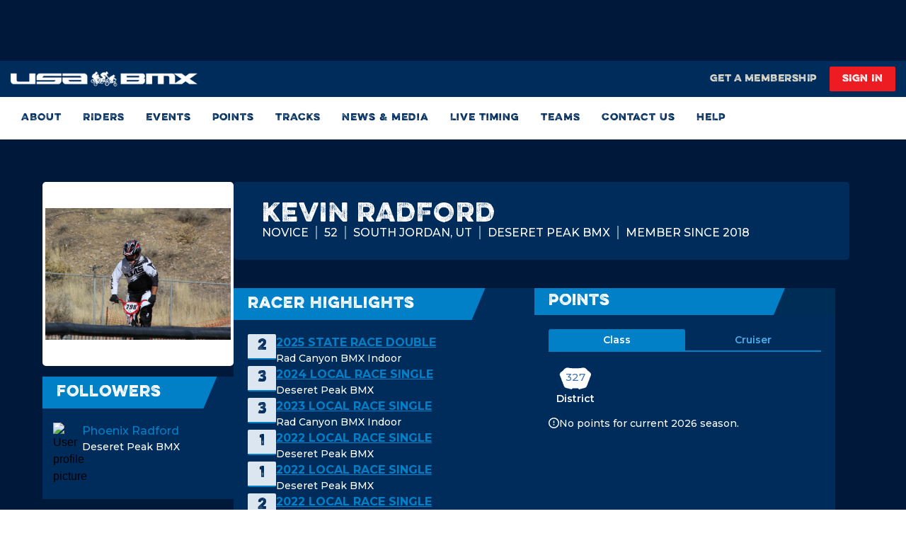

--- FILE ---
content_type: application/javascript; charset=UTF-8
request_url: https://www.usabmx.com/_next/static/chunks/pages/tracks/find-tracks-8d5e4b75b5b6f68e.js
body_size: 1760
content:
try{let e="undefined"!=typeof window?window:"undefined"!=typeof global?global:"undefined"!=typeof globalThis?globalThis:"undefined"!=typeof self?self:{},t=(new e.Error).stack;t&&(e._sentryDebugIds=e._sentryDebugIds||{},e._sentryDebugIds[t]="af83778b-3fa1-477d-8392-8a0741814793",e._sentryDebugIdIdentifier="sentry-dbid-af83778b-3fa1-477d-8392-8a0741814793")}catch(e){}(self.webpackChunk_N_E=self.webpackChunk_N_E||[]).push([[9116],{46883:function(e,t,l){(window.__NEXT_P=window.__NEXT_P||[]).push(["/tracks/find-tracks",function(){return l(39872)}])},11574:function(e,t,l){"use strict";l.d(t,{$:function(){return f},F:function(){return i}});var s=l(85893),a=l(2962);let n=e=>({title:e.title,description:e.meta_description??null,canonical:e.canonical_url??null,noindex:e.no_index??null,nofollow:e.no_follow??null,openGraph:{title:e.title,description:e.meta_description??null,images:[{url:e.og_image}]}});var r=l(32552);let i=e=>t=>(0,s.jsxs)(s.Fragment,{children:[(0,s.jsx)(a.PB,{noindex:!0,nofollow:!0,...n(r.aT)}),(0,s.jsx)(e,{...t})]});var x=l(633);let c="BMX Canada: The Sanctioning Body of BMX",d="USA BMX: The Sanctioning Body of BMX",o=(e,t)=>e&&e!==r.aT.title?`${e} - ${"USA"===t?d:c}`:"USA"===t?d:c,f=e=>t=>{let l=(0,x.D_)(),{seo:n=r.aT}=t,{title:i}=n;return(0,s.jsxs)(s.Fragment,{children:[(0,s.jsx)(a.PB,{...t.seo,title:o(i,l)}),(0,s.jsx)(e,{...t})]})}},74665:function(e,t,l){"use strict";l.d(t,{V:function(){return c}});var s=l(85893),a=l(25675),n=l.n(a),r=l(705),i={src:"/_next/static/media/leftArrow.272fa529.svg",height:51,width:29,blurWidth:0,blurHeight:0},x=l(51082);let c=({title:e,backButton:t,fontSize:l,headerStyle:a,headingStyle:c,logoStyle:d})=>(0,s.jsx)("section",{className:"w-full overflow-hidden",children:(0,s.jsxs)("div",{className:"flex max-w-[1230px] sm:px-[30px] mx-auto",children:[(0,s.jsx)("div",{className:"bg-website-blue smMax:pl-[30px] w-[76.47%] xxs:w-[65%] sm:w-[75.65%] smMax:before:content-none before:absolute before:h-full before:w-[calc(50vw-50%)] before:right-full before:z-[10] before:bg-website-blue relative",children:(0,s.jsxs)("div",{className:(0,r.cn)("z-[1] relative py-[22px] smMax:py-3 w-full flex items-center h-full",a),children:[t&&(0,s.jsx)("div",{className:"relative pl-2 pr-[50px] top-[6px] cursor-pointer mdMax:scale-50 mdMax:pr-[15px] ExtraSmall:top-[3px] smMax:top-[2px] mdMax:top-[4px]",children:(0,s.jsx)(n(),{src:i,alt:"Back Button"})}),(0,s.jsx)("h1",{className:(0,r.cn)("m-0 text-website-white max-w-[90%] font-EvelethRegular text-[52px] leading-[62px] mdMax:text-[40px] smMax:text-[18px] mdMax:leading-[30px] smMax:leading-snug break-words",a,l),children:e})]})}),(0,s.jsx)("div",{className:"w-[23.53%] xxs:w-[35%] sm:w-[24.35%] smMax:after:content-none bg-website-darkBlue after:absolute after:h-full after:w-[calc(50vw-50%)] after:bg-website-darkBlue after:left-full after:top-0 after:z-[10] relative",children:(0,s.jsx)("div",{className:(0,r.cn)("relative py-[22px] smMax:py-3 h-full",c,d),children:(0,s.jsxs)("div",{className:"w-full h-full flex flex-col justify-center items-center",children:[(0,s.jsx)("div",{className:"hidden sm:block",children:(0,s.jsx)("h6",{className:"text-website-bodrerGrey text-[11px] smMax:text-[10px] text-center uppercase leading-none font-montserrat font-medium mb-1",children:"Presented by"})}),(0,s.jsx)("div",{className:"smMax:flex items-center justify-center",children:(0,s.jsxs)("div",{className:"xxsMax:w-[60px] w-[120px] xxsMax:h-[30px] h-[60px]",children:[(0,s.jsx)(x.y2,{id:"159354",className:"w-full h-full hidden xxsMax:block"}),(0,s.jsx)(x.y2,{id:"159353",className:"w-full h-full block xxsMax:hidden"})]})})]})})})]})})},39872:function(e,t,l){"use strict";l.r(t),l.d(t,{__N_SSG:function(){return c}});var s=l(85893),a=l(11574),n=l(77263),r=l(5252),i=l(74665),x=l(5867),c=!0;t.default=(0,a.$)(()=>(0,s.jsxs)(s.Fragment,{children:[(0,s.jsx)(i.V,{title:"Find tracks"}),(0,s.jsx)("div",{className:"find-track-wrapper bg-website-maastrichtDarkBlue",children:(0,s.jsx)(r.C,{searchBoxTitle:"Search by TRACK, City, State/province OR postal code",placeholder:"Track name or address"})}),(0,s.jsx)(n.f,{}),(0,s.jsx)(x.d,{})]}))}},function(e){e.O(0,[1255,3888,5252,2888,9774,179],function(){return e(e.s=46883)}),_N_E=e.O()}]);

--- FILE ---
content_type: application/javascript; charset=UTF-8
request_url: https://www.usabmx.com/_next/static/chunks/pages/about/sport-999ad867f718c62e.js
body_size: 3117
content:
try{let e="undefined"!=typeof window?window:"undefined"!=typeof global?global:"undefined"!=typeof globalThis?globalThis:"undefined"!=typeof self?self:{},t=(new e.Error).stack;t&&(e._sentryDebugIds=e._sentryDebugIds||{},e._sentryDebugIds[t]="5a5833b2-faac-438d-a295-73bb5e4495e4",e._sentryDebugIdIdentifier="sentry-dbid-5a5833b2-faac-438d-a295-73bb5e4495e4")}catch(e){}(self.webpackChunk_N_E=self.webpackChunk_N_E||[]).push([[2757],{40633:function(e,t,x){(window.__NEXT_P=window.__NEXT_P||[]).push(["/about/sport",function(){return x(81763)}])},95922:function(e,t){"use strict";t.Z={src:"/_next/static/media/CameraIcon.d596f937.svg",height:12,width:14,blurWidth:0,blurHeight:0}},16674:function(e,t,x){"use strict";x.d(t,{n:function(){return l}});var a=x(85893),s=x(25675),i=x.n(s),r=x(705);let l=({title:e,subTitle:t,containerStyle:x,titleStyle:s,children:l,headinStyle:n,bgImage:o})=>(0,a.jsxs)("div",{className:(0,r.cn)("relative before:bg-website-darkBlue/60",x),children:[o&&(0,a.jsx)("div",{className:"z-[-1]",children:(0,a.jsx)(i(),{src:o,alt:e,fill:!0,className:"object-cover object-center"})}),(0,a.jsx)("div",{className:(0,r.cn)(n),children:(0,a.jsx)("h1",{className:(0,r.cn)("text-center font-website-EvelethRegular text-website-darkBlue text-[52px] leading-[60px] xsMax:text-[30px] xsMax:leading-[34px] xsMax:tracking-[1px] whitespace-pre-wrap",s),children:e})}),t&&(0,a.jsx)("div",{className:"m-0",children:t}),l&&l]})},81763:function(e,t,x){"use strict";x.r(t),x.d(t,{__N_SSG:function(){return g},default:function(){return M}});var a=x(85893),s=x(11574),i=x(59700),r=x(74665);let l=()=>(0,a.jsxs)(i.A,{children:[(0,a.jsx)(r.V,{title:"The Sport"}),(0,a.jsx)("section",{className:"bg-website-navy md:py-6",children:(0,a.jsx)("div",{className:"container justify-center",children:(0,a.jsx)("div",{className:"min-h-[400px] flex items-center justify-center",children:(0,a.jsx)("p",{className:"text-website-white text-center text-[18px] leading-snug font-montserrat font-medium",children:"We're having trouble loading this page right now. Please try again a bit later."})})})})]});var n=x(66536),o=x(16674),c=x(98508);x(67294);var b=x(25675),p=x.n(b),d=x(95922);let m=({bgImage:e,title:t,subTitle:x,bannerNumber:s,children:i,bannerNumberStyle:r,imageTitle:l})=>(0,a.jsx)("div",{className:"overflow-hidden",children:(0,a.jsxs)("section",{className:"bg-center bg-no-repeat bg-cover relative z-[1] leading-[0.9] xs:py-[180px] py-[90px] before:h-full sm:before:w-[63%]  before:top-0 xs:before:left-[-10%] before:bg-website-darkBlue before:z-[1] before:bg-opacity-[0.8] before:absolute  before:w-full before:left-0 xsMax:before:hidden xsMax:p-0 xs:before:skew-x-[-10deg] xsMax:!bg-none",children:[e&&(0,a.jsx)("div",{className:"z-[-1] xsMax:min-h-[260px] xsMax:relative",children:(0,a.jsx)(p(),{src:e,alt:t,layout:"fill",objectFit:"cover",objectPosition:"center"})}),(0,a.jsx)("div",{className:"container max-w-full xsMax:p-0 z-[2] relative xsMax:bg-website-darkBlue",children:(0,a.jsx)("div",{className:"relative hero-text xs:w-1/2 w-[75%] xsMax:m-auto xsMax:px-[15px] xsMax:pb-[43px] xsMax:pt-[20px]  xsMax:w-full",children:(0,a.jsxs)("div",{className:"pl-[17%] xsMax:p-0",children:[(0,a.jsx)("p",{className:`${r} absolute font-thin font-montserrat italic text-[300px] leading-[210px] top-[-25%] left-[4%] z-[-1] xsMax:z-0 xsMax:text-[170px] xsMax:leading-[120px] xsMax:left-0 xsMax:right-0 xsMax:mx-auto xsMax:text-center xsMax:font-normal xsMax:hidden`,children:s||"01"}),(0,a.jsx)("h1",{className:"uppercase xsMax:max-w-[100%] text-website-white font-EvelethRegular text-[80px] leading-[95px] tracking-[1.57px] mdMax:text-[40px] mdMax:leading-[48px] xlMax:text-[48px] xlMax:leading-[54px] xsMax:text-[28px] xsMax:text-center mt-[15px] max-w-[600px] xsMax:mt-0 xsMax:w-full xsMax:z-0 xsMax:relative",children:t||"Find Your Track"}),(0,a.jsx)("p",{className:"text-[24px] leading-[34px] font-montserrat font-medium text-website-white m-0 mt-[15px] max-w-[470px] xsMax:text-center xsMax:z-0 xsMax:relative xsMax:text-[18px] xsMax:leading-[26px] xsMax:p-0 xsMax:w-full xsMax:mx-auto",children:x||"Before you can start racing, you have to first have a place to race. USA BMX has 300 tracks in the U.S. and Canada. Find your track to start your BMX"}),(0,a.jsx)("div",{className:"max-w-[470px] xsMax:mx-auto xsMax:max-w-full",children:i&&i})]})})}),(0,a.jsx)("div",{className:"absolute bottom-0 right-0  xsMax:left-0 xsMax:top-0 xsMax:right-auto xsMax:bottom-auto",children:(0,a.jsxs)("div",{className:"bg-website-lightBlue flex items-center py-[10px] pl-[20px] pr-[20px] relative z-[1] before:bg-website-lightBlue before:absolute before:h-full before:w-[calc(100%+25px)] before:right-[-17px] before:skew-x-[-25deg] before:top-0 before:z-[-1] xsMax:before:skew-x-[-25deg] ",children:[(0,a.jsx)(p(),{src:d.Z.src,alt:"camera",height:12,width:30,className:"mr-[5px] inline-block"}),(0,a.jsx)("h2",{className:"text-website-white font-montserrat text-[13px] leading-[16px]",children:l})]})})]})});var u=x(705);let h=({bgImage:e,title:t,subTitle:x,bannerNumber:s,children:i,bannerNumberStyle:r,titleStyle:l,imageTitle:n,outerDesign:o})=>(0,a.jsx)("div",{className:"overflow-hidden",children:(0,a.jsxs)("section",{className:(0,u.cn)("hero bg-center bg-no-repeat bg-cover relative z-[1] leading-[0.9] xs:py-[180px] py-[90px] before:h-full sm:before:w-[63%] xs:before:w-[66.5%] before:top-0 xs:before:right-[-10%] before:bg-website-darkBlue before:bg-opacity-[0.8] before:absolute before:z-[1] xs:before:skew-x-[-10deg] before:w-full before:right-0  xsMax:before:hidden xsMax:p-0 xsMax:!bg-none",o),children:[e&&(0,a.jsx)("div",{className:"z-[-1] xsMax:min-h-[260px] xsMax:relative",children:(0,a.jsx)(p(),{src:e,alt:t,fill:!0,objectFit:"cover",objectPosition:"center"})}),(0,a.jsx)("div",{className:"container max-w-full xsMax:p-0 z-[2] relative xsMax:bg-website-darkBlue",children:(0,a.jsx)("div",{className:"relative hero-text xs:w-1/2 w-[75%] xs:ml-auto xsMax:px-[15px] xsMax:pb-[43px] xsMax:pt-[20px] xsMax:mx-auto xsMax:w-full",children:(0,a.jsxs)("div",{className:"pl-[10%] xsMax:p-0",children:[(0,a.jsx)("p",{className:(0,u.cn)(r,"absolute font-thin font-montserrat italic text-[300px] leading-[210px] top-[-25%] right-[30%] z-[-1] xsMax:z-0 xsMax:text-[170px] xsMax:leading-[120px] xsMax:left-0 xsMax:right-0 xsMax:mx-auto xsMax:text-center xsMax:font-normal xsMax:top-[-28%] xsMax:hidden"),children:s||"02"}),(0,a.jsx)("h1",{className:(0,u.cn)("uppercase xsMax:max-w-[100%] text-website-white font-EvelethRegular text-[80px] leading-[95px] tracking-[1.57px] mdMax:text-[40px] mdMax:leading-[48px] xlMax:text-[48px] xlMax:leading-[54px] xsMax:text-[28px] xsMax:text-center mr-auto mt-[15px] xsMax:mt-0 max-w-[570px] whitespace-pre-wrap xsMax:whitespace-normal xsMax:z-0 xsMax:relative",l),children:`${t||"Get Race\nReady"}`}),(0,a.jsx)("p",{className:"text-[24px] leading-[34px] font-montserrat font-medium text-website-white m-0 mt-[20px] max-w-[470px] xsMax:text-center mr-auto xsMax:mx-auto xsMax:z-0 xsMax:relative xsMax:text-[18px] xsMax:leading-[26px] xsMax:p-0",children:x||"Before you can start racing, you have to first have a place to race. USA BMX has 300 tracks in the U.S. and Canada. Find your track to start your BMX"}),i&&(0,a.jsx)("div",{children:i})]})})}),(0,a.jsx)("div",{className:"absolute bottom-0 left-0 xsMax:right-0 xsMax:top-0 xsMax:left-auto xsMax:bottom-auto",children:(0,a.jsxs)("div",{className:"bg-website-lightBlue flex items-center py-[10px] pl-[20px] pr-[20px] relative z-[1] before:bg-website-lightBlue before:absolute before:h-full before:w-[calc(100%+25px)] before:right-[-17px] before:skew-x-[25deg] before:top-0 before:z-[-1] xsMax:before:skew-x-[25deg]",children:[(0,a.jsx)(p(),{src:d.Z.src,alt:"camera",height:12,width:30,className:"mr-[5px] inline-block"}),(0,a.jsx)("h2",{className:"text-website-white font-montserrat text-[13px] leading-[16px]",children:n})]})})]})}),f=({sections:e,configuration:t})=>(0,a.jsx)(a.Fragment,{children:t?.page_type=="Generic Page"?(0,a.jsx)(n.Z,{pagecategoryData:t}):t?.page_type!="Content Block"&&t?.page_type?null:(0,a.jsxs)(i.A,{children:[(0,a.jsx)(r.V,{title:"The Sport"}),e[1]&&(0,a.jsx)(o.n,{title:e[1].text_title,titleStyle:"text-website-lightBlue text-[80px] leading-none tracking-[1.14px]",containerStyle:"py-[100px] pb-[150px] bg-website-navy m-auto xsMax:pt-[30px] xsMax:pb-[60px]",subTitle:(0,a.jsx)("p",{className:"max-w-[770px] text-center m-auto mt-[40px] smMax:mt-[35px] font-montserrat font-medium text-[24px] leading-[29px] text-website-white smMax:text-[18px] smMax:leading-[26px] xsMax:px-[16px]",children:e[1].text_paragraph})}),e[2]&&(0,a.jsx)(m,{bannerNumberStyle:"outlined-fonts opacity-[0.5]",title:e[2].text_title,subTitle:e[2].text_paragraph,imageTitle:e[2].file_title,bgImage:(0,u.Jn)(e[2].background_image),children:(0,a.jsx)("div",{className:"mt-[40px] xsMax:flex xsMax:justify-center xsMax:mt-[20px]",children:(0,a.jsx)(c.Q,{background:"bg-website-red",textColor:"text-website-white",buttonText:"Find Your Track",classname:"hover:bg-website-red/80 min-h-[50px] flex items-center justify-center",linkPath:e[2].url_button})})}),e[3]&&(0,a.jsx)(h,{bannerNumberStyle:"outlined-fonts opacity-[0.5] ",title:e[3].text_title,subTitle:e[3].text_paragraph,imageTitle:e[3].file_title,bgImage:(0,u.Jn)(e[3].background_image),children:(0,a.jsxs)("div",{className:"mt-[40px] flex xsMax:flex xsMax:flex-col xsMax:items-center xsMax:gap-y-[20px]  xsMax:justify-center xsMax:mt-[20px]",children:[(0,a.jsx)(c.Q,{background:"bg-website-red",textColor:"text-website-white",buttonText:"The Gear",classname:"hover:bg-website-red/80 min-h-[50px] flex items-center justify-center mr-[30px] xsMax:mr-0",linkPath:e[3].url_button}),(0,a.jsx)(c.Q,{background:"bg-website-lightBlue",textColor:"text-website-white",buttonText:"The Bike",classname:"hover:bg-website-lightBlue/80 min-h-[50px] flex items-center justify-center xsMax:ml-[-7px]",linkPath:e[3]?.url_button_2})]})}),e[4]&&(0,a.jsx)(m,{title:e[4].text_title,bannerNumber:"03",iCaption:"2019 Ladies Cruisers Grand Finalists",subTitle:e[4].text_paragraph,bannerNumberStyle:"dark-outlined-fonts opacity-[0.8]",imageTitle:e[4].file_title,bgImage:(0,u.Jn)(e[4].background_image),children:(0,a.jsx)("div",{className:"mt-[40px] xsMax:flex xsMax:justify-center xsMax:mt-[20px]",children:(0,a.jsx)(c.Q,{background:"bg-website-red",textColor:"text-website-white",buttonText:"Get Your Membership",classname:"hover:bg-website-red min-h-[50px] flex items-center justify-center !px-[10px] !leading-[0.5px]",linkPath:e[4].url_button})})}),e[5]&&(0,a.jsx)(h,{title:e[5].text_title,subTitle:e[5].text_paragraph,bannerNumber:"04",iCaption:"2019 CanadiaN Nationals",titleStyle:"max-w-[618px]",bannerNumberStyle:"dark-outlined-fonts opacity-[0.8]",imageTitle:e[5].file_title,bgImage:(0,u.Jn)(e[5].background_image),children:(0,a.jsx)("div",{className:"mt-[40px] xsMax:flex xsMax:justify-center xsMax:mt-[20px]",children:(0,a.jsx)(c.Q,{background:"bg-website-red",textColor:"text-website-white",buttonText:"Read The Rulebook",classname:"hover:bg-website-red/80 min-h-[50px] flex items-center justify-center",linkPath:e[5].url_button})})}),e[6]&&(0,a.jsx)(m,{title:e[6].text_title,subTitle:e[6].text_paragraph,bannerNumber:"05",iCaption:"2019 Star Spangle Nationals",bannerNumberStyle:"dark-outlined-fonts opacity-[0.8]",imageTitle:e[6].file_title,bgImage:(0,u.Jn)(e[6].background_image),children:(0,a.jsx)("div",{className:"mt-[40px] xsMax:flex xsMax:justify-center xsMax:mt-[20px]",children:(0,a.jsx)(c.Q,{background:"bg-website-red",textColor:"text-website-white",buttonText:"Find Events",classname:"hover:bg-website-red/80 min-h-[50px] flex items-center justify-center",linkPath:e[6].url_button})})}),e[7]&&(0,a.jsx)(h,{title:e[7].text_title,subTitle:e[7].text_paragraph,bannerNumber:"06",iCaption:"1995 Colorado Nationals",titleStyle:"max-w-[618px]",bannerNumberStyle:"dark-outlined-fonts opacity-[0.8]",imageTitle:e[7].file_title,bgImage:(0,u.Jn)(e[7].background_image),children:(0,a.jsx)("div",{className:"mt-[40px] xsMax:flex xsMax:justify-center xsMax:mt-[20px]",children:(0,a.jsx)(c.Q,{background:"bg-website-red",textColor:"text-website-white",buttonText:"View The Track",classname:"hover:bg-website-red/80 min-h-[50px] flex items-center justify-center",linkPath:e[7].url_button})})}),e[8]&&(0,a.jsx)(m,{title:e[8].text_title,subTitle:e[8].text_paragraph,bannerNumber:"07",iCaption:"1995 Colorado Nationals",bannerNumberStyle:"dark-outlined-fonts opacity-[0.8]",imageTitle:e[8].file_title,bgImage:(0,u.Jn)(e[8].background_image),children:(0,a.jsx)("div",{className:"mt-[40px] xsMax:flex xsMax:justify-center xsMax:mt-[20px]",children:(0,a.jsx)(c.Q,{background:"bg-website-red",textColor:"text-website-white",buttonText:"See Your Points",classname:"hover:bg-website-red/80 min-h-[50px] flex items-center justify-center",linkPath:e[8].url_button})})})]})});var g=!0,M=(0,s.$)(e=>!0===e.hasError?(0,a.jsx)(l,{}):(0,a.jsx)(f,{...e}))},59700:function(e,t,x){"use strict";x.d(t,{A:function(){return r}});var a=x(85893),s=x(77263),i=x(5867);let r=({children:e})=>(0,a.jsxs)("div",{children:[e,(0,a.jsx)(s.f,{containerStyle:"pb-[25px]"}),(0,a.jsx)(i.d,{containerClasses:"pt-[25px]"})]})}},function(e){e.O(0,[159,2888,9774,179],function(){return e(e.s=40633)}),_N_E=e.O()}]);

--- FILE ---
content_type: application/javascript; charset=UTF-8
request_url: https://www.usabmx.com/_next/static/chunks/pages/sponsors-cb1c508545c8ac76.js
body_size: 4056
content:
try{let e="undefined"!=typeof window?window:"undefined"!=typeof global?global:"undefined"!=typeof globalThis?globalThis:"undefined"!=typeof self?self:{},t=(new e.Error).stack;t&&(e._sentryDebugIds=e._sentryDebugIds||{},e._sentryDebugIds[t]="5001b2c5-1bc2-4510-8770-7874221750be",e._sentryDebugIdIdentifier="sentry-dbid-5001b2c5-1bc2-4510-8770-7874221750be")}catch(e){}(self.webpackChunk_N_E=self.webpackChunk_N_E||[]).push([[5234],{59985:function(e,t,s){(window.__NEXT_P=window.__NEXT_P||[]).push(["/sponsors",function(){return s(48980)}])},11574:function(e,t,s){"use strict";s.d(t,{$:function(){return m},F:function(){return r}});var l=s(85893),a=s(2962);let i=e=>({title:e.title,description:e.meta_description??null,canonical:e.canonical_url??null,noindex:e.no_index??null,nofollow:e.no_follow??null,openGraph:{title:e.title,description:e.meta_description??null,images:[{url:e.og_image}]}});var n=s(32552);let r=e=>t=>(0,l.jsxs)(l.Fragment,{children:[(0,l.jsx)(a.PB,{noindex:!0,nofollow:!0,...i(n.aT)}),(0,l.jsx)(e,{...t})]});var x=s(633);let d="BMX Canada: The Sanctioning Body of BMX",c="USA BMX: The Sanctioning Body of BMX",o=(e,t)=>e&&e!==n.aT.title?`${e} - ${"USA"===t?c:d}`:"USA"===t?c:d,m=e=>t=>{let s=(0,x.D_)(),{seo:i=n.aT}=t,{title:r}=i;return(0,l.jsxs)(l.Fragment,{children:[(0,l.jsx)(a.PB,{...t.seo,title:o(r,s)}),(0,l.jsx)(e,{...t})]})}},79713:function(e,t,s){"use strict";s.d(t,{X:function(){return a}});var l=s(85893);s(67294);let a=({text:e,classname:t,borderNone:s})=>(0,l.jsx)("div",{className:`border-t-[1px] border-t-solid border-website-ultraLightBlue border-opacity-[0.5] p-[15px] mt-[10px] mb-[20px] ${s&&"border-t-[0]"}`,children:(0,l.jsx)("h4",{className:`EvelethRegular text-[22px] xsMax:text-[18px] text-website-white uppercase tracking-[0.9px] leading-[30px] ${t&&t}`,children:e||"No results"})})},74665:function(e,t,s){"use strict";s.d(t,{V:function(){return d}});var l=s(85893),a=s(25675),i=s.n(a),n=s(705),r={src:"/_next/static/media/leftArrow.272fa529.svg",height:51,width:29,blurWidth:0,blurHeight:0},x=s(51082);let d=({title:e,backButton:t,fontSize:s,headerStyle:a,headingStyle:d,logoStyle:c})=>(0,l.jsx)("section",{className:"w-full overflow-hidden",children:(0,l.jsxs)("div",{className:"flex max-w-[1230px] sm:px-[30px] mx-auto",children:[(0,l.jsx)("div",{className:"bg-website-blue smMax:pl-[30px] w-[76.47%] xxs:w-[65%] sm:w-[75.65%] smMax:before:content-none before:absolute before:h-full before:w-[calc(50vw-50%)] before:right-full before:z-[10] before:bg-website-blue relative",children:(0,l.jsxs)("div",{className:(0,n.cn)("z-[1] relative py-[22px] smMax:py-3 w-full flex items-center h-full",a),children:[t&&(0,l.jsx)("div",{className:"relative pl-2 pr-[50px] top-[6px] cursor-pointer mdMax:scale-50 mdMax:pr-[15px] ExtraSmall:top-[3px] smMax:top-[2px] mdMax:top-[4px]",children:(0,l.jsx)(i(),{src:r,alt:"Back Button"})}),(0,l.jsx)("h1",{className:(0,n.cn)("m-0 text-website-white max-w-[90%] font-EvelethRegular text-[52px] leading-[62px] mdMax:text-[40px] smMax:text-[18px] mdMax:leading-[30px] smMax:leading-snug break-words",a,s),children:e})]})}),(0,l.jsx)("div",{className:"w-[23.53%] xxs:w-[35%] sm:w-[24.35%] smMax:after:content-none bg-website-darkBlue after:absolute after:h-full after:w-[calc(50vw-50%)] after:bg-website-darkBlue after:left-full after:top-0 after:z-[10] relative",children:(0,l.jsx)("div",{className:(0,n.cn)("relative py-[22px] smMax:py-3 h-full",d,c),children:(0,l.jsxs)("div",{className:"w-full h-full flex flex-col justify-center items-center",children:[(0,l.jsx)("div",{className:"hidden sm:block",children:(0,l.jsx)("h6",{className:"text-website-bodrerGrey text-[11px] smMax:text-[10px] text-center uppercase leading-none font-montserrat font-medium mb-1",children:"Presented by"})}),(0,l.jsx)("div",{className:"smMax:flex items-center justify-center",children:(0,l.jsxs)("div",{className:"xxsMax:w-[60px] w-[120px] xxsMax:h-[30px] h-[60px]",children:[(0,l.jsx)(x.y2,{id:"159354",className:"w-full h-full hidden xxsMax:block"}),(0,l.jsx)(x.y2,{id:"159353",className:"w-full h-full block xxsMax:hidden"})]})})]})})})]})})},41883:function(e,t,s){"use strict";s.d(t,{Z:function(){return h}});var l=s(85893),a=s(51082),i=s(67294),n=s(27484),r=s.n(n),x=s(41013),d=s(70399);let c=async()=>{try{return(await x.kJ.get("/items/postings",{params:{sort:"-published_at","filter[_and][0][posting_status][_eq]":"published",page:1,limit:5,fields:"id,title,published_at,posting_category_id.name,posting_category_id.id"}})).data.data}catch(e){return console.log("Error while fetching postings",e),[]}},o=()=>{let[e,t]=(0,i.useState)(!0),[s,a]=(0,i.useState)([]);return((0,i.useEffect)(()=>{t(!0),c().then(e=>{a(e.map(e=>({title:e.title,link:{pathname:`/news-and-media/${e.posting_category_id?.name}/${r()(e.published_at).format("YYYY-MM-DD")}/${e.title.replace(/\s+/g,"-")}`,query:{id:e.id}},date:e.published_at})))}).finally(()=>t(!1))},[]),e)?(0,l.jsx)(d.G,{rows:5}):(0,l.jsx)(d.b,{data:s,titleSize:"16px"})};var m=s(82442),p=s(58449),u=s(705),h=({className:e,showNews:t=!0})=>(0,l.jsxs)("div",{className:(0,u.cn)("w-full",e),children:[t&&(0,l.jsxs)("div",{className:"mb-6",children:[(0,l.jsx)(m.t,{title:"Latest News"}),(0,l.jsx)(o,{})]}),(0,l.jsxs)("div",{children:[(0,l.jsx)(m.t,{title:"National Events"}),(0,l.jsx)(p.k,{})]}),(0,l.jsx)("div",{className:"xlMax:hidden",children:(0,l.jsx)("div",{className:"mt-[30px] broadstreet-zone-wrapper",children:(0,l.jsx)(a.y2,{className:"max-w-[300px] mx-auto shadow-broadstreet-shadow",id:"159352"})})})]})},70399:function(e,t,s){"use strict";s.d(t,{b:function(){return m},G:function(){return o}});var l=s(85893),a=s(41664),i=s.n(a),n=s(98508),r=s(79713),x=s(27484),d=s.n(x);let c=({date:e})=>{let[t,s]=e?d()(e).format("DD MMM").split(" "):["",""];return(0,l.jsxs)("div",{className:"flex flex-col text-center max-w-[44px] w-full",children:[t&&(0,l.jsx)("span",{className:"text-website-maastrichtDarkBlue bg-website-white text-[24px] font-montserrat font-medium leading-[30px]",children:t}),s&&(0,l.jsx)("span",{className:"uppercase text-website-white font-montserrat font-medium text-[14px] bg-website-maastrichtDarkBlue py-[3px] leading-[14px]",children:s})]})},o=({rows:e=5,withButton:t=!1})=>(0,l.jsxs)("div",{className:"bg-website-darkBlue p-5 pb-[15px] overflow-auto h-auto",children:[(0,l.jsx)("ul",{className:"flex flex-col gap-y-5",children:Array.from({length:e}).map((e,t)=>(0,l.jsxs)("li",{className:"flex animate-pulse",children:[(0,l.jsx)("div",{className:"flex-shrink-0 w-[45px] h-[45px] bg-website-lightGrey rounded-[4px]"}),(0,l.jsxs)("div",{className:"ml-[8px] space-y-1",children:[(0,l.jsx)("div",{className:"h-[18px] w-[180px] bg-website-lightGrey rounded"}),(0,l.jsx)("div",{className:"h-[14px] w-[120px] bg-website-lightGrey rounded"})]})]},t))}),t&&(0,l.jsx)("div",{className:"mt-5 flex animate-pulse",children:(0,l.jsx)("div",{className:"h-[40px] w-full rounded bg-website-white/10"})})]}),m=({data:e,buttonText:t="View all events",buttonlink:s,titleSize:a="18px",noDataText:x})=>(0,l.jsx)("div",{className:"bg-website-darkBlue p-5 pb-[15px] overflow-auto h-auto",children:e?.length?(0,l.jsxs)(l.Fragment,{children:[(0,l.jsx)("ul",{className:"flex flex-col gap-y-5",children:e&&e.map((e,t)=>(0,l.jsxs)("li",{className:"flex",children:[(0,l.jsx)(c,{date:e?.date}),e?.resultCount&&(0,l.jsx)("div",{className:"flex flex-col text-center ",children:(0,l.jsx)("span",{className:"text-website-bdazzledBlue h-[45px] w-[45px] flex items-center justify-center bg-website-white text-[24px] font-medium font-montserrat leading-[30px]",children:e?.resultCount})}),(0,l.jsxs)("div",{className:"ml-[8px]",children:[(0,l.jsx)(i(),{href:e?.link||"",legacyBehavior:!0,children:(0,l.jsx)("a",{className:`text-website-lightBlue block text-[${a}] xsMax:text-[16px] leading-[1.125] font-semibold font-montserrat uppercase underline mb-[5px] break-words`,children:e?.title})}),e?.description&&(0,l.jsx)("span",{className:"text-[14px] leading-[20px] text-website-white font-medium font-montserrat max-w-[190px] inline-block",children:e?.description})]})]},t))}),s&&t&&(0,l.jsx)("div",{className:"xsMax:flex xsMax:justify-center mt-5",children:(0,l.jsx)(n.Q,{buttonText:t,linkPath:s,background:"bg-website-red",textColor:"text-website-white",classname:"duration-300 hover:bg-website-lightBlue !max-w-full xsMax:!max-w-[271px] !text-sm !leading-snug",fullWidth:!0})})]}):(0,l.jsx)(r.X,{text:x,classname:"!text-[16px] text-center",borderNone:!0})})},58449:function(e,t,s){"use strict";s.d(t,{k:function(){return c}});var l=s(85893),a=s(67294),i=s(27484),n=s.n(i),r=s(62793),x=s(32837),d=s(70399);let c=()=>{let e=(0,r.I0)(),t=(0,r.v9)(x.RE),{isLoading:s}=(0,r.v9)(e=>e.events);return((0,a.useEffect)(()=>{e((0,x.IV)({event_type:"NATIONAL",page_number:1,page_limit:5,filter_list:"upcoming",event_date_from:n()().format("YYYY-MM-DD")}))},[]),s)?(0,l.jsx)(d.G,{rows:5,withButton:!0}):(0,l.jsx)(d.b,{data:t.map(e=>({...e,date:e.date.split("T")[0]??null})),titleSize:"16px",buttonText:"View All Events",buttonlink:"/events",noDataText:"No Upcoming Events"})}},48980:function(e,t,s){"use strict";s.r(t),s.d(t,{__N_SSG:function(){return f},default:function(){return b}});var l=s(85893),a=s(11574),i=s(41883),n=s(74665),r=s(77263),x=s(5867),d=s(67294),c=s(25675),o=s.n(c),m=s(80477);let p=(e,t=150)=>e?e.length<=t?e:`${e.substring(0,t)}...`:"",u=({alt:e,logo:t,name:s,link:a,description:i,className:n})=>{let[r,x]=(0,d.useState)(!1),c=(0,m.ac)("(max-width: 575px)"),u=(0,m.ac)("(min-width: 576px) and (max-width: 1023px)"),h=c?120:u?250:235;return(0,l.jsx)("div",{className:n,children:(0,l.jsxs)("div",{className:"flex flex-col gap-y-4",children:[(0,l.jsx)("div",{className:"relative w-[140px] sm:w-[160px] aspect-[2] leading-[0]",children:(0,l.jsx)(o(),{alt:e,src:t,width:160,height:80,className:"object-contain absolute inset-0 w-full h-full"})}),(s||a)&&(0,l.jsxs)("div",{className:"flex flex-col gap-y-2",children:[s&&(0,l.jsx)("p",{className:"font-bold font-montserrat text-website-darkBlue text-lg leading-[1.1] break-words",children:s}),a&&(0,l.jsx)("a",{className:"font-montserrat text-website-lightBlue text-sm leading-[1.42] break-words",href:a,target:"_blank",rel:"noreferrer",children:a})]}),i&&(0,l.jsxs)("p",{className:"text-[14px] sm:text-[16px] font-montserrat text-website-darkBlue leading-tight break-words",children:[r?i:p(i,h)," ",i.length>h&&(0,l.jsx)("button",{className:"text-base font-montserrat font-medium text-website-lightBlue leading-5 underline",type:"button",onClick:()=>x(!r),children:r?"Show less":"See more"})]})]})})};var h=s(705),f=!0,b=(0,a.$)(({sponsors:e})=>(0,l.jsxs)(l.Fragment,{children:[(0,l.jsx)(n.V,{title:"Sponsors"}),(0,l.jsx)("section",{className:"bg-website-navy md:py-20 xsMax:py-[0]",children:(0,l.jsxs)("div",{className:"md:flex justify-center max-w-[1230px] md:px-[30px] mx-auto",children:[(0,l.jsx)("div",{className:"md:max-w-[730px] lg:max-w-[810px] w-full mr-[30px]",children:(0,l.jsx)("div",{className:"bg-website-white py-10 px-4 lg:p-10",children:e.map(e=>(0,l.jsx)("div",{className:"py-6 sm:py-10 border-b border-website-ultraLightBlue first:pt-0 last:border-none",children:(0,l.jsx)(u,{name:e.sponsor_name,link:e.website_url,description:e.description,logo:(0,h.Jn)(e.sponsor_logo)})},e.id))})}),(0,l.jsx)("div",{className:"hidden md:block max-w-[330px] w-full mt-[15px] md:mt-[0]",children:(0,l.jsx)(i.Z,{showNews:!1})})]})}),(0,l.jsx)(r.f,{}),(0,l.jsx)(x.d,{})]}))}},function(e){e.O(0,[2888,9774,179],function(){return e(e.s=59985)}),_N_E=e.O()}]);

--- FILE ---
content_type: application/javascript; charset=UTF-8
request_url: https://www.usabmx.com/_next/static/chunks/pages/tracks-cd4f128ff09176f4.js
body_size: 3822
content:
try{let e="undefined"!=typeof window?window:"undefined"!=typeof global?global:"undefined"!=typeof globalThis?globalThis:"undefined"!=typeof self?self:{},t=(new e.Error).stack;t&&(e._sentryDebugIds=e._sentryDebugIds||{},e._sentryDebugIds[t]="74fb66f5-1c06-4caf-b032-da88a3505868",e._sentryDebugIdIdentifier="sentry-dbid-74fb66f5-1c06-4caf-b032-da88a3505868")}catch(e){}(self.webpackChunk_N_E=self.webpackChunk_N_E||[]).push([[1034],{38725:function(e,t,x){(window.__NEXT_P=window.__NEXT_P||[]).push(["/tracks",function(){return x(2909)}])},16674:function(e,t,x){"use strict";x.d(t,{n:function(){return l}});var a=x(85893),i=x(25675),s=x.n(i),n=x(705);let l=({title:e,subTitle:t,containerStyle:x,titleStyle:i,children:l,headinStyle:r,bgImage:c})=>(0,a.jsxs)("div",{className:(0,n.cn)("relative before:bg-website-darkBlue/60",x),children:[c&&(0,a.jsx)("div",{className:"z-[-1]",children:(0,a.jsx)(s(),{src:c,alt:e,fill:!0,className:"object-cover object-center"})}),(0,a.jsx)("div",{className:(0,n.cn)(r),children:(0,a.jsx)("h1",{className:(0,n.cn)("text-center font-website-EvelethRegular text-website-darkBlue text-[52px] leading-[60px] xsMax:text-[30px] xsMax:leading-[34px] xsMax:tracking-[1px] whitespace-pre-wrap",i),children:e})}),t&&(0,a.jsx)("div",{className:"m-0",children:t}),l&&l]})},2909:function(e,t,x){"use strict";x.r(t),x.d(t,{__N_SSG:function(){return M},default:function(){return j}});var a=x(85893),i=x(67294),s=x(11574),n=x(25675),l=x.n(n);let r=e=>(0,a.jsx)("svg",{width:e.width?e.width:23,height:e.height?e.height:35,viewBox:"0 0 23 35",fill:"none",xmlns:"http://www.w3.org/2000/svg",className:e.className?e.className:"fill-website-",children:(0,a.jsx)("path",{fillRule:"evenodd",clipRule:"evenodd",d:"M22.3901 16.1395L5.52303 0.563249C4.70983 -0.18775 3.39067 -0.18775 2.57747 0.563249L0.610006 2.38023C-0.202322 3.13043 -0.20319 4.3455 0.606535 5.0973L13.9744 17.4996L0.607403 29.9027C-0.20319 30.6545 -0.201454 31.8696 0.610874 32.6198L2.57834 34.4368C3.39153 35.1878 4.7107 35.1878 5.52389 34.4368L22.3901 18.8597C23.2033 18.1087 23.2033 16.8905 22.3901 16.1395Z"})});var c=x(705);let p=({bgImage:e,title:t,subTitle:x,icon:i,iconHeight:s,iconWidth:n,eId:p,isOpen:o=!1,onClick:d})=>(0,a.jsx)("div",{className:(0,c.cn)("relative overflow-hidden cursor-pointer",o?"min-h-[640px] max-h-[640px]  xsMax:min-h-[526px] xsMax:max-h-full":"min-h-[234px] max-h-[234px] xsMax:min-h-[106px] xsMax:max-h-[106px]  xsMax:py-[3px] before:bg-website-coolBlack/75 before:w-full before:absolute before:top-0 before:z-10 before:h-full"),children:(0,a.jsxs)("div",{className:(0,c.cn)("relative accordion-item bg-no-repeat bg-center bg-cover",o?"min-h-[640px] max-h-[640px] xsMax:min-h-[526px] xsMax:max-h-[526px]":"min-h-[234px] max-h-[234px] xsMax:min-h-[106px] xsMax:max-h-[106px] xsMax:py-[3px]","transition-all overflow-hidden ease duration-500 h-full",o&&"xsMax:!bg-none","xsMax:flex xsMax:flex-col after:absolute after:w-[50%] after:top-0 after:right-[-20px] after:h-full after:bg-website-maastrichtBlue/80 after:skew-x-[-10deg] bg-blend-normal xsMax:after:w-0"),onClick:()=>d&&d(),children:[e&&(0,a.jsx)(l(),{src:e,alt:"",fill:!0,objectFit:"cover",objectPosition:"center"}),(0,a.jsxs)("div",{className:"accordion-bg mr-[220px] xs:hidden xsMax:w-full static bg-website-darkBlue border-b-2 border-website-darkBlue",onClick:()=>d(),children:[o&&e&&(0,a.jsx)(l(),{src:e,alt:"",width:727,height:234,className:"w-full h-full object-cover"}),o||(0,a.jsxs)("div",{className:"flex justify-center w-full items-center absolute xsMax:px-[15px] top-1/2 left-1/2 transform -translate-x-1/2 -translate-y-1/2 z-10",children:[(0,a.jsx)("p",{className:"truncate font-EvelethRegular text-website-white xsMax:text-center xsMax:overflow-hidden whitespace-pre-wrap xsMax:text-[30px] xsMax:leading-[30px] xsMax:tracking-[0.71px] text-[50px] leading-[50px] tracking-[1.14px]",children:t}),(0,a.jsx)("div",{className:"pl-[30px]",children:(0,a.jsx)(r,{className:(0,c.cn)("fill-website-red w-[33px] transition-all duration-500",o?"-rotate-90":"rotate-90")})})]})]}),(0,a.jsxs)("div",{className:(0,c.cn)("ml-auto relative w-[50%] pl-[10%] h-full flex flex-col justify-center z-10 xsMax:w-[75%] xsMax:mx-auto xsMax:pt-5",o?"min-h-[640px]  xsMax:min-h-[376px] xsMax:max-h-full":"min-h-[234px] xsMax:min-h-0 xsMax:max-h-0 xsMax:opacity-0","xsMax:bg-website-maastrichtDarkBlue xsMax:w-full xsMax:px-[15px] xsMax:-top-2"),children:[(0,a.jsxs)("div",{className:(0,c.cn)("relative flex w-full items-center cursor-pointer xsMax:justify-center xsMax:items-end",o&&"pt-[15%] xsMax:pt-0 xsMax:flex-row-reverse"),children:[(0,a.jsx)("div",{className:"pr-5 xsMax:pl-5 xsMax:pr-0",children:(0,a.jsx)(r,{className:(0,c.cn)("fill-website-red w-[33px] transition-all duration-500",o?"-rotate-90":"rotate-90")})}),(0,a.jsxs)("div",{className:"relative max-w-[86%] xsMax:flex xsMax:flex-col-reverse",children:[(0,a.jsx)("p",{className:(0,c.cn)("truncate font-EvelethRegular text-website-white whitespace-pre-wrap xsMax:overflow-hidden xsMax:whitespace-nowrap",o?"text-[50px] leading-[95px] xsMax:text-[30px] xsMax:leading-[34px] xsMax:text-center":"text-[50px] leading-[50px]"),children:t}),o&&i&&(0,a.jsx)("div",{className:`circle absolute w-[270px] h-[270px] rounded-[50%] z-[-1] bottom-[-14%] left-[50%] translate-x-[-50%] mx-auto px-[49px] pt-[75px] xsMax:relative  xsMax:bg-website-red/0 xsMax:!w-[${n}] xsMax:p-0 xsMax:h-auto xsMax:mx-auto xsMax:top-0 xsMax:left-0 xsMax:translate-x-0 lgMax:pt-[25px] lgMax:px-[32px] xsMax:!pl-[55px]`,children:(0,a.jsx)(l(),{src:i,alt:"",width:n,height:s})})]})]}),o&&(0,a.jsx)("div",{className:"mt-[4px] ml-[53px] xsMax:ml-0 xsMax:pb-10",children:(0,a.jsx)("p",{className:"font-montserrat text-[24px] leading-[34px] text-website-white max-w-[410px] xsMax:max-w-full xsMax:text-center",children:x})})]})]})},p),o=({bgImage:e,title:t,subTitle:x,icon:i,iconWidth:s,iconHeight:n,isOpen:p=!1,id:o,onClick:d})=>(0,a.jsx)("div",{className:(0,c.cn)("relative overflow-hidden cursor-pointer",p?"min-h-[640px] max-h-[640px] xsMax:min-h-[526px] xsMax:max-h-full":"min-h-[234px] max-h-[234px] xsMax:min-h-[106px] xsMax:max-h-[106px] xsMax:py-[3px] before:bg-website-coolBlack/75 before:w-full before:absolute before:top-0 before:z-10 before:h-full"),children:(0,a.jsxs)("div",{className:(0,c.cn)("relative accordion-item bg-no-repeat bg-right bg-cover",p?"min-h-[640px] max-h-[640px] xsMax:min-h-[526px] xsMax:max-h-full":"min-h-[234px] max-h-[234px] xsMax:min-h-[106px] xsMax:max-h-[106px] xsMax:py-[3px]","transition-all overflow-hidden ease duration-500 h-full",p&&"xsMax:!bg-none","xsMax:flex xsMax:flex-col after:absolute after:w-[50%] after:top-0 after:left-[-55px] after:h-full after:bg-website-maastrichtBlue/80 after:skew-x-[-10deg] bg-blend-normal xsMax:after:w-0"),onClick:()=>d&&d(),children:[e&&(0,a.jsx)(l(),{src:e,alt:"",fill:!0,objectFit:"cover",objectPosition:"center"}),(0,a.jsxs)("div",{className:"accordion-bg xs:hidden xsMax:w-full static bg-website-darkBlue  border-website-darkBlue",onClick:()=>d(),children:[p&&e&&(0,a.jsx)(l(),{src:e,alt:"",width:767,height:234,className:"w-full h-full object-cover "}),p||(0,a.jsxs)("div",{className:"flex justify-center w-full items-center absolute xsMax:px-[15px] top-1/2 left-1/2 transform -translate-x-1/2 -translate-y-1/2 z-10 ",children:[(0,a.jsx)("p",{className:"truncate font-EvelethRegular text-website-white xsMax:text-center xsMax:overflow-hidden whitespace-pre-wrap xsMax:whitespace-nowrapx xsMax:text-[30px] xsMax:leading-[30px] xsMax:tracking-[0.71px] text-[50px] leading-[50px] tracking-[1.14px]",children:t}),(0,a.jsx)("div",{className:"pl-[30px]",children:(0,a.jsx)(r,{className:(0,c.cn)("fill-website-red w-[33px] transition-all duration-500",p?"-rotate-90":"rotate-90")})})]})]}),(0,a.jsxs)("div",{className:(0,c.cn)("mr-auto relative w-[50%] pl-[10%] h-full flex flex-col justify-center z-10 xsMax:w-[75%] xsMax:mx-auto xsMax:pt-5",p?"min-h-[640px] xsMax:min-h-[376px]":"min-h-[234px] xsMax:min-h-0 xsMax:max-h-0 xsMax:opacity-0","xsMax:bg-website-maastrichtDarkBlue xsMax:w-full xsMax:px-[15px]"),children:[(0,a.jsxs)("div",{className:(0,c.cn)("relative flex w-full items-center cursor-pointer xsMax:justify-center xsMax:items-end",p&&"pt-[15%] xsMax:pt-0"),children:[(0,a.jsxs)("div",{className:"relative max-w-[85%] xsMax:flex xsMax:flex-col-reverse",children:[(0,a.jsx)("p",{className:(0,c.cn)("truncate font-EvelethRegular text-website-white xsMax:overflow-hidden whitespace-pre-wrap",p?"text-[50px] leading-[95px] xsMax:text-[30px] xsMax:leading-[34px] xsMax:text-center":"text-[50px] leading-[50px] tracking-[1.14px]"),children:t}),p&&i&&(0,a.jsx)("div",{className:`circle absolute w-[270px] h-[270px] rounded-[50%] z-[-1] bottom-[-14%] left-[50%] translate-x-[-50%] mx-auto px-[49px] pt-[75px] xsMax:relative xsMax:bg-website-red/0 xsMax:!w-[${s}] xsMax:p-0 xsMax:h-auto xsMax:mx-auto xsMax:top-0 xsMax:left-0 xsMax:translate-x-0 lgMax:w-[200px] lgMax:h-[200px] lgMax:pt-[25px] lgMax:px-[32px] xsMax:!pl-[30px]`,children:(0,a.jsx)(l(),{src:i,alt:"",width:s,height:n})})]}),(0,a.jsx)("div",{className:"pl-[30px]",children:(0,a.jsx)(r,{className:(0,c.cn)("fill-website-red w-[33px] transition-all duration-500",p?"-rotate-90":"rotate-90")})})]}),p&&(0,a.jsx)("div",{className:"xsMax:w-full xsMax:pb-10 xsMax:pt-5",children:(0,a.jsx)("p",{className:"font-montserrat text-[24px] leading-[34px] xsMax:text-[18px] xsMax:leading-[26px] text-website-white max-w-[410px] xsMax:max-w-full xsMax:text-center",children:x})})]})]})},o);var d=x(77263),h=x(5867),g=x(98508),m=x(16674),b=x(25234),u=x(74665),f=x(66536),w={src:"/_next/static/media/chevronDown.89e5b72b.svg",height:8,width:14,blurWidth:0,blurHeight:0},M=!0,j=(0,s.$)(({configuration:e,sections:t})=>{let[x,s]=(0,i.useState)(t),n=e=>{s(t=>{let x={...t};for(let t in x)x[t].id===e&&(x[t].isOpen=!x[t].isOpen);return x})};return(0,a.jsx)(a.Fragment,{children:e?.page_type=="Generic Page"?(0,a.jsx)(f.Z,{pagecategoryData:e}):e?.page_type!="Content Block"&&e?.page_type?null:(0,a.jsxs)(a.Fragment,{children:[(0,a.jsx)("div",{children:(0,a.jsx)(u.V,{title:"THE TRACK"})}),x[1]&&(0,a.jsx)("section",{className:"max-w-[full] ",children:(0,a.jsx)(m.n,{bgImage:(0,c.Jn)(x[1].background_image),title:x[1].text_title,containerStyle:"w-[full]  py-[197px] xsMax:pt-[56px] xsMax:pb-[60px] bg-website-white m-auto bg-center bg-no-repeat bg-cover before:bg-website-darkBlue/[65%] before:w-full before:absolute before:h-full beforeax-w-full before:top-0 before:left-0 before:z-[1]",titleStyle:"text-[130px] leading-[110px] !text-website-white relative z-10",subTitle:(0,a.jsx)("p",{className:"!max-w-[970px] text-center m-auto mt-[40px] font-montserrat text-[24px] tracking-[1.86px] leading-[34px] text-website-white relative z-10 smMax:px-[15px] smMax:text-[24px] smMax:leading-[26px] xsMax:px-[16px] xsMax:mt-[20px] xsMax:leading-[34px] ",children:x[1].text_paragraph})})}),x[2]&&(0,a.jsx)(m.n,{title:x[2].text_title,titleStyle:"text-website-lightBlue text-[80px] leading-[110.72px] tracking-[1.14px] xsMax:text-[30px] xsMax:px-[48px] xsMax:tracking-[0.71px] ",containerStyle:"pt-[100px] pb-[134px] xsMax:pb-[44px] xsMax:pt-[50px] bg-website-navy m-auto ",subTitle:(0,a.jsx)("p",{className:"max-w-[770px]  text-center m-auto mt-[20px] smMax:mt-[35px] text-[24px] leading-[29.26px] text-website-white smMax:text-[24px] xsMax:leading-[34px] xsMax:px-[24px] font-montserrat font-normal smMax:font-medium",children:x[2].text_paragraph}),children:(0,a.jsx)("div",{className:"flex justify-center mt-[40px]",children:(0,a.jsx)(b.h,{buttonText:"Expand All",iconSrc:w,onClick:()=>{s(e=>{let t={...e};for(let e in t)t[e].isOpen=!0;return t})},width:13,height:8,textColor:"text-website-white text-[16px] leading-[18px]",leftIcon:!1,iconClassname:"w-[13px]",classname:"w-[250px] h-[50px] mr-[24px] smMax:m-0 flex justify-center items-center bg-website-lustRed"})})}),(0,a.jsxs)("div",{className:"bg-website-navy",children:[x[3]&&"left"==x[3].content_direction&&(0,a.jsx)(o,{title:x[3].text_title,bgImage:(0,c.Jn)(x[3].background_image),subTitle:x[3].text_paragraph,icon:(0,c.Jn)(x[3].background2_image,{width:171,height:100}),iconHeight:100,iconWidth:171,id:x[3].id,isOpen:x[3].isOpen,onClick:()=>n(x[3].id)}),x[4]&&"right"==x[4].content_direction&&(0,a.jsx)(p,{title:x[4].text_title,bgImage:(0,c.Jn)(x[4].background_image),subTitle:x[4].text_paragraph,icon:(0,c.Jn)(x[4].background2_image,{width:171,height:100}),iconHeight:100,iconWidth:171,eId:x[4].id,isOpen:x[4].isOpen,onClick:()=>n(x[4].id)}),x[5]&&"left"==x[5].content_direction&&(0,a.jsx)(o,{title:x[5].text_title,bgImage:(0,c.Jn)(x[5].background_image),subTitle:x[5].text_paragraph,icon:(0,c.Jn)(x[5].background2_image,{width:171,height:100}),iconHeight:100,iconWidth:171,id:x[5].id,isOpen:x[5].isOpen,onClick:()=>n(x[5].id)}),x[6]&&"right"==x[6].content_direction&&(0,a.jsx)(p,{title:x[6].text_title,bgImage:(0,c.Jn)(x[6].background_image),subTitle:x[6].text_paragraph,icon:(0,c.Jn)(x[6].background2_image,{width:171,height:100}),iconHeight:100,iconWidth:171,eId:x[6].id,isOpen:x[6].isOpen,onClick:()=>n(x[6].id)}),x[7]&&"left"==x[7].content_direction&&(0,a.jsx)(o,{title:x[7].text_title,bgImage:(0,c.Jn)(x[7].background_image),subTitle:x[7].text_paragraph,icon:(0,c.Jn)(x[7].background2_image,{width:171,height:100}),iconHeight:100,iconWidth:171,id:x[7].id,isOpen:x[7].isOpen,onClick:()=>n(x[7].id)}),x[8]&&"right"==x[8].content_direction&&(0,a.jsx)(p,{title:x[8].text_title,bgImage:(0,c.Jn)(x[8].background_image),subTitle:x[8].text_paragraph,icon:(0,c.Jn)(x[8].background2_image,{width:171,height:100}),iconHeight:100,iconWidth:171,eId:x[8].id,isOpen:x[8].isOpen,onClick:()=>n(x[8].id)}),x[9]&&"left"==x[9].content_direction&&(0,a.jsx)(o,{title:x[9].text_title,bgImage:(0,c.Jn)(x[9].background_image),subTitle:x[9].text_paragraph,icon:(0,c.Jn)(x[9].background2_image,{width:171,height:100}),iconHeight:100,iconWidth:171,id:x[9].id,isOpen:x[9].isOpen,onClick:()=>n(x[9].id)}),x[10]&&"right"==x[10].content_direction&&(0,a.jsx)(p,{title:x[10].text_title,bgImage:(0,c.Jn)(x[10].background_image),subTitle:x[10].text_paragraph,icon:(0,c.Jn)(x[10].background2_image,{width:171,height:100}),iconHeight:100,iconWidth:171,eId:x[10].id,isOpen:x[10].isOpen,onClick:()=>n(x[10].id)}),x[11]&&"left"==x[11].content_direction&&(0,a.jsx)(o,{title:x[11].text_title,bgImage:(0,c.Jn)(x[10].background_image),subTitle:x[11].text_paragraph,icon:(0,c.Jn)(x[10].background2_image,{width:171,height:100}),iconHeight:100,iconWidth:171,id:x[11].id,isOpen:x[11].isOpen,onClick:()=>n(x[11].id)}),x[12]?.content_direction=="right"&&(0,a.jsx)(p,{title:x[12].text_title,bgImage:(0,c.Jn)(x[12].background_image),subTitle:x[12].text_paragraph,icon:(0,c.Jn)(x[12].background2_image,{width:171,height:100}),iconHeight:100,iconWidth:171,eId:x[12].id,isOpen:x[12].isOpen,onClick:()=>n(x[12].id)}),x[13]?.content_direction=="left"&&(0,a.jsx)(o,{title:x[13].text_title,bgImage:(0,c.Jn)(x[13].background_image),subTitle:x[13].text_paragraph,icon:(0,c.Jn)(x[13].background2_image,{width:171,height:100}),iconHeight:100,iconWidth:171,id:x[13].id,isOpen:x[13].isOpen,onClick:()=>n(x[13].id)}),x[14]?.content_direction=="right"&&(0,a.jsx)(p,{title:x[14].text_title,bgImage:(0,c.Jn)(x[14].background_image),subTitle:x[14].text_paragraph,icon:(0,c.Jn)(x[14].background2_image,{width:171,height:100}),iconHeight:100,iconWidth:171,eId:x[14].id,isOpen:x[14].isOpen,onClick:()=>n(x[14].id)})]}),x[15]&&(0,a.jsx)(m.n,{title:x[15].text_title,titleStyle:"text-website-lightBlue text-[80px] leading-[70px] tracking-[1.14px] xsMax:text-[30px] xsMax:leading-[41.52px] xsMax:tracking-[0.71px] xsMax:mx-[50px]",containerStyle:"pt-[115px] pb-[121px] bg-website-navy m-auto xsMax:py-[30px] p-0",subTitle:(0,a.jsx)("p",{className:"max-w-[770px] text-center m-auto my-[40px] smMax:mt-[35px] font-montserrat font-medium text-[24px] leading-[34px] text-website-white smMax:text-[24px] smMax:leading-[34px] xsMax:px-[16px] xsMax:mx-[32px]",children:x[15].text_paragraph}),children:(0,a.jsx)("div",{className:"flex justify-center mt-10",children:(0,a.jsx)(g.Q,{background:"bg-website-red",textColor:"text-website-white leading-[18px]",buttonText:"FIND YOUR TRACK",classname:"hover:bg-website-lightBlue",linkPath:x[15].url_button})})}),(0,a.jsx)(d.f,{}),(0,a.jsx)(h.d,{})]})})})}},function(e){e.O(0,[159,2888,9774,179],function(){return e(e.s=38725)}),_N_E=e.O()}]);

--- FILE ---
content_type: application/javascript; charset=UTF-8
request_url: https://www.usabmx.com/_next/static/chunks/pages/view-points-80e608d5767df4ee.js
body_size: 2865
content:
try{let e="undefined"!=typeof window?window:"undefined"!=typeof global?global:"undefined"!=typeof globalThis?globalThis:"undefined"!=typeof self?self:{},s=(new e.Error).stack;s&&(e._sentryDebugIds=e._sentryDebugIds||{},e._sentryDebugIds[s]="9aa7e792-2bd7-45bb-922e-e28d6710a308",e._sentryDebugIdIdentifier="sentry-dbid-9aa7e792-2bd7-45bb-922e-e28d6710a308")}catch(e){}(self.webpackChunk_N_E=self.webpackChunk_N_E||[]).push([[2678],{36044:function(e,s,l){(window.__NEXT_P=window.__NEXT_P||[]).push(["/view-points",function(){return l(9160)}])},11574:function(e,s,l){"use strict";l.d(s,{$:function(){return p},F:function(){return x}});var a=l(85893),t=l(2962);let n=e=>({title:e.title,description:e.meta_description??null,canonical:e.canonical_url??null,noindex:e.no_index??null,nofollow:e.no_follow??null,openGraph:{title:e.title,description:e.meta_description??null,images:[{url:e.og_image}]}});var i=l(32552);let x=e=>s=>(0,a.jsxs)(a.Fragment,{children:[(0,a.jsx)(t.PB,{noindex:!0,nofollow:!0,...n(i.aT)}),(0,a.jsx)(e,{...s})]});var r=l(633);let o="BMX Canada: The Sanctioning Body of BMX",d="USA BMX: The Sanctioning Body of BMX",c=(e,s)=>e&&e!==i.aT.title?`${e} - ${"USA"===s?d:o}`:"USA"===s?d:o,p=e=>s=>{let l=(0,r.D_)(),{seo:n=i.aT}=s,{title:x}=n;return(0,a.jsxs)(a.Fragment,{children:[(0,a.jsx)(t.PB,{...s.seo,title:c(x,l)}),(0,a.jsx)(e,{...s})]})}},55301:function(e,s,l){"use strict";l.d(s,{m:function(){return n}});var a=l(85893),t=l(51082);let n=()=>(0,a.jsxs)("div",{className:"broadstreet-zone-wrapper w-full h-full",children:[(0,a.jsx)(t.y2,{id:"159346",className:"w-full h-full hidden smMax:block shadow-broadstreet-shadow"}),(0,a.jsx)(t.y2,{id:"159345",className:"w-full h-full block smMax:hidden shadow-broadstreet-shadow"})]})},74665:function(e,s,l){"use strict";l.d(s,{V:function(){return o}});var a=l(85893),t=l(25675),n=l.n(t),i=l(705),x={src:"/_next/static/media/leftArrow.272fa529.svg",height:51,width:29,blurWidth:0,blurHeight:0},r=l(51082);let o=({title:e,backButton:s,fontSize:l,headerStyle:t,headingStyle:o,logoStyle:d})=>(0,a.jsx)("section",{className:"w-full overflow-hidden",children:(0,a.jsxs)("div",{className:"flex max-w-[1230px] sm:px-[30px] mx-auto",children:[(0,a.jsx)("div",{className:"bg-website-blue smMax:pl-[30px] w-[76.47%] xxs:w-[65%] sm:w-[75.65%] smMax:before:content-none before:absolute before:h-full before:w-[calc(50vw-50%)] before:right-full before:z-[10] before:bg-website-blue relative",children:(0,a.jsxs)("div",{className:(0,i.cn)("z-[1] relative py-[22px] smMax:py-3 w-full flex items-center h-full",t),children:[s&&(0,a.jsx)("div",{className:"relative pl-2 pr-[50px] top-[6px] cursor-pointer mdMax:scale-50 mdMax:pr-[15px] ExtraSmall:top-[3px] smMax:top-[2px] mdMax:top-[4px]",children:(0,a.jsx)(n(),{src:x,alt:"Back Button"})}),(0,a.jsx)("h1",{className:(0,i.cn)("m-0 text-website-white max-w-[90%] font-EvelethRegular text-[52px] leading-[62px] mdMax:text-[40px] smMax:text-[18px] mdMax:leading-[30px] smMax:leading-snug break-words",t,l),children:e})]})}),(0,a.jsx)("div",{className:"w-[23.53%] xxs:w-[35%] sm:w-[24.35%] smMax:after:content-none bg-website-darkBlue after:absolute after:h-full after:w-[calc(50vw-50%)] after:bg-website-darkBlue after:left-full after:top-0 after:z-[10] relative",children:(0,a.jsx)("div",{className:(0,i.cn)("relative py-[22px] smMax:py-3 h-full",o,d),children:(0,a.jsxs)("div",{className:"w-full h-full flex flex-col justify-center items-center",children:[(0,a.jsx)("div",{className:"hidden sm:block",children:(0,a.jsx)("h6",{className:"text-website-bodrerGrey text-[11px] smMax:text-[10px] text-center uppercase leading-none font-montserrat font-medium mb-1",children:"Presented by"})}),(0,a.jsx)("div",{className:"smMax:flex items-center justify-center",children:(0,a.jsxs)("div",{className:"xxsMax:w-[60px] w-[120px] xxsMax:h-[30px] h-[60px]",children:[(0,a.jsx)(r.y2,{id:"159354",className:"w-full h-full hidden xxsMax:block"}),(0,a.jsx)(r.y2,{id:"159353",className:"w-full h-full block xxsMax:hidden"})]})})]})})})]})})},9160:function(e,s,l){"use strict";l.r(s),l.d(s,{__N_SSG:function(){return h}});var a=l(85893),t=l(67294),n=l(11163),i=l(11574),x=l(77263),r=l(5867),o=l(74665),d=l(55301),c=l(10692),p=l(51082),u=l(48497);let m=Object.values(u.tw).map(e=>({value:e.link,label:e.title})),f=({children:e,currentHash:s})=>{let l=(0,n.useRouter)();return(0,a.jsxs)(a.Fragment,{children:[(0,a.jsxs)("div",{className:"bg-website-darkBlue w-full px-10 py-[10px] mdMax:p-0 flex justify-between gap-x-4 items-center",children:[(0,a.jsx)("p",{className:"leading-[22px] font-EvelethRegular text-website-azureishWhite tracking-[0.8px] uppercase shrink-0 mdMax:hidden",children:"Navigate through point categories:"}),(0,a.jsx)("div",{className:"w-full max-w-[370px] mdMax:max-w-none",children:(0,a.jsx)(c.j,{id:"pointCategory",name:"pointCategory",placeholder:"Choose category",width:"100%",outerDivStyle:"w-full",boxStyle:"rounded-sm !w-full !mdMax:text-[14px] leading-[16px] text-website-white z-100 bg-website-onHoverBlue border-none font-montserrat font-semibold",options:m,customStyles:{control:e=>({...e,backgroundColor:"#28416E",color:"#FFFFFF"}),menu:e=>({...e,backgroundColor:"#28416E","@media (max-width: 1024px)":{margin:0,borderRadius:0}}),option:(e,s)=>({...e,backgroundColor:s.isFocused?"#7891AA":"#28416E",color:"#FFFFFF",cursor:"pointer",boxShadow:s.isFocused?"0 2px 5px rgba(255, 255, 255, 0.3)":"none",className:"max-h-[44px] min-h-[44px] mdMax:py-[14px] py-[17px]"}),dropdownIndicator:e=>({...e,svg:{fill:"#7891AA"}}),singleValue:e=>({...e,color:"#FFFFFF"})},value:m.find(e=>e.value===s)||null,onChange:e=>{l.replace({pathname:l.pathname,hash:e.value.replace("#","")},void 0,{scroll:!1,shallow:!0})}})})]}),e]})};var h=!0;s.default=(0,i.$)(({pointsCategories:e=[]})=>{let s=(0,n.useRouter)(),[l,i]=(0,t.useState)("");(0,t.useEffect)(()=>{i(s.asPath.split("#")[1]?`#${s.asPath.split("#")[1]}`:"")},[s.asPath]);let c=(0,t.useMemo)(()=>Object.values(u.tw).find(e=>e.link===l),[l]);return(0,a.jsxs)(a.Fragment,{children:[(0,a.jsx)(o.V,{title:"Points"}),(0,a.jsx)("div",{className:"bg-website-maastrichtDarkBlue py-20 smMax:py-0",children:(0,a.jsxs)("div",{className:"flex flex-row gap-x-[30px] justify-center px-[30px] mdMax:px-0 smMax:flex-col smMax:gap-0 smMax:justify-start max-w-[1230px] mx-auto",children:[(0,a.jsx)("div",{className:"w-full sm:w-[calc(85.04%-15px)]",children:(0,a.jsx)(p.Vw,{children:c?(0,a.jsx)(f,{currentHash:l,children:c.mainComponent}):(0,a.jsxs)("div",{className:"bg-website-white xsMax:px-[15px] xsMax:py-5 p-10",children:[(0,a.jsx)("div",{className:"mb-[30px] xsMax:mb-5",children:(0,a.jsx)("h5",{className:"text-website-coolBlack leading-[45px] font-EvelethRegular text-[32px] xsMax:leading-[34px] xsMax:text-[24px]",children:"Categories"})}),(0,a.jsx)("div",{className:"w-full flex gap-4 flex-wrap xsMax:gap-[10px] xsMax:flex-col",children:Array.isArray(e)&&Object.entries(u.tw).map(([l,t])=>e.includes(l)?(0,a.jsx)("div",{className:"w-[calc(50%-8px)] xsMax:w-full",children:(0,a.jsx)(p.Lt,{pointsType:t.title,description:t.description,popupHeading:t.popupHeading,onClick:()=>s.push(t.link,t.link,{scroll:!1}),modalContent:t.popupContent})},t.id):null)})]})})}),(0,a.jsx)("div",{className:"w-[calc(14.96%-15px)] h-[600px] smMax:p-5 smMax:mx-auto smMax:h-[140px] smMax:w-[360px] xxsMax:w-auto",children:(0,a.jsx)(d.m,{})})]})}),(0,a.jsx)(x.f,{}),(0,a.jsx)(r.d,{})]})})}},function(e){e.O(0,[2888,9774,179],function(){return e(e.s=36044)}),_N_E=e.O()}]);

--- FILE ---
content_type: application/javascript; charset=UTF-8
request_url: https://www.usabmx.com/_next/static/chunks/pages/events/race-list-32c8a7a10d67e1ec.js
body_size: 5100
content:
try{let e="undefined"!=typeof window?window:"undefined"!=typeof global?global:"undefined"!=typeof globalThis?globalThis:"undefined"!=typeof self?self:{},t=(new e.Error).stack;t&&(e._sentryDebugIds=e._sentryDebugIds||{},e._sentryDebugIds[t]="ebd7898d-11bf-4899-aa45-50be073123ad",e._sentryDebugIdIdentifier="sentry-dbid-ebd7898d-11bf-4899-aa45-50be073123ad")}catch(e){}(self.webpackChunk_N_E=self.webpackChunk_N_E||[]).push([[6142],{64868:function(e,t,l){(window.__NEXT_P=window.__NEXT_P||[]).push(["/events/race-list",function(){return l(81727)}])},11574:function(e,t,l){"use strict";l.d(t,{$:function(){return u},F:function(){return r}});var a=l(85893),s=l(2962);let i=e=>({title:e.title,description:e.meta_description??null,canonical:e.canonical_url??null,noindex:e.no_index??null,nofollow:e.no_follow??null,openGraph:{title:e.title,description:e.meta_description??null,images:[{url:e.og_image}]}});var n=l(32552);let r=e=>t=>(0,a.jsxs)(a.Fragment,{children:[(0,a.jsx)(s.PB,{noindex:!0,nofollow:!0,...i(n.aT)}),(0,a.jsx)(e,{...t})]});var x=l(633);let c="BMX Canada: The Sanctioning Body of BMX",o="USA BMX: The Sanctioning Body of BMX",d=(e,t)=>e&&e!==n.aT.title?`${e} - ${"USA"===t?o:c}`:"USA"===t?o:c,u=e=>t=>{let l=(0,x.D_)(),{seo:i=n.aT}=t,{title:r}=i;return(0,a.jsxs)(a.Fragment,{children:[(0,a.jsx)(s.PB,{...t.seo,title:d(r,l)}),(0,a.jsx)(e,{...t})]})}},55301:function(e,t,l){"use strict";l.d(t,{m:function(){return i}});var a=l(85893),s=l(51082);let i=()=>(0,a.jsxs)("div",{className:"broadstreet-zone-wrapper w-full h-full",children:[(0,a.jsx)(s.y2,{id:"159346",className:"w-full h-full hidden smMax:block shadow-broadstreet-shadow"}),(0,a.jsx)(s.y2,{id:"159345",className:"w-full h-full block smMax:hidden shadow-broadstreet-shadow"})]})},74665:function(e,t,l){"use strict";l.d(t,{V:function(){return c}});var a=l(85893),s=l(25675),i=l.n(s),n=l(705),r={src:"/_next/static/media/leftArrow.272fa529.svg",height:51,width:29,blurWidth:0,blurHeight:0},x=l(51082);let c=({title:e,backButton:t,fontSize:l,headerStyle:s,headingStyle:c,logoStyle:o})=>(0,a.jsx)("section",{className:"w-full overflow-hidden",children:(0,a.jsxs)("div",{className:"flex max-w-[1230px] sm:px-[30px] mx-auto",children:[(0,a.jsx)("div",{className:"bg-website-blue smMax:pl-[30px] w-[76.47%] xxs:w-[65%] sm:w-[75.65%] smMax:before:content-none before:absolute before:h-full before:w-[calc(50vw-50%)] before:right-full before:z-[10] before:bg-website-blue relative",children:(0,a.jsxs)("div",{className:(0,n.cn)("z-[1] relative py-[22px] smMax:py-3 w-full flex items-center h-full",s),children:[t&&(0,a.jsx)("div",{className:"relative pl-2 pr-[50px] top-[6px] cursor-pointer mdMax:scale-50 mdMax:pr-[15px] ExtraSmall:top-[3px] smMax:top-[2px] mdMax:top-[4px]",children:(0,a.jsx)(i(),{src:r,alt:"Back Button"})}),(0,a.jsx)("h1",{className:(0,n.cn)("m-0 text-website-white max-w-[90%] font-EvelethRegular text-[52px] leading-[62px] mdMax:text-[40px] smMax:text-[18px] mdMax:leading-[30px] smMax:leading-snug break-words",s,l),children:e})]})}),(0,a.jsx)("div",{className:"w-[23.53%] xxs:w-[35%] sm:w-[24.35%] smMax:after:content-none bg-website-darkBlue after:absolute after:h-full after:w-[calc(50vw-50%)] after:bg-website-darkBlue after:left-full after:top-0 after:z-[10] relative",children:(0,a.jsx)("div",{className:(0,n.cn)("relative py-[22px] smMax:py-3 h-full",c,o),children:(0,a.jsxs)("div",{className:"w-full h-full flex flex-col justify-center items-center",children:[(0,a.jsx)("div",{className:"hidden sm:block",children:(0,a.jsx)("h6",{className:"text-website-bodrerGrey text-[11px] smMax:text-[10px] text-center uppercase leading-none font-montserrat font-medium mb-1",children:"Presented by"})}),(0,a.jsx)("div",{className:"smMax:flex items-center justify-center",children:(0,a.jsxs)("div",{className:"xxsMax:w-[60px] w-[120px] xxsMax:h-[30px] h-[60px]",children:[(0,a.jsx)(x.y2,{id:"159354",className:"w-full h-full hidden xxsMax:block"}),(0,a.jsx)(x.y2,{id:"159353",className:"w-full h-full block xxsMax:hidden"})]})})]})})})]})})},72498:function(e,t,l){"use strict";l.d(t,{R:function(){return c}});var a=l(85893),s=l(11358),i=l.n(s),n=l(3248),r=l(94695),x=l(705);let c=({itemsPerPage:e,totalDataCount:t,setCurrentPageNumber:l,currentPageNumber:s,textStyle:c,activeLinkClassName:o,arrowColor:d="fill-website-white",arrowColorRight:u,arrowColorLeft:p})=>(0,a.jsx)(a.Fragment,{children:(0,a.jsx)(i(),{breakLabel:"...",nextLabel:(0,a.jsx)(r.E,{color:u||d}),previousLabel:(0,a.jsx)(n.g,{color:p||d}),onPageChange:e=>l(e.selected+1),pageRangeDisplayed:5,pageCount:Math.ceil(t/e),renderOnZeroPageCount:null,className:(0,x.cn)("mr-[10px] last:mr-0 flex text-center leading-[28px] text-website-white  items-center",c),pageLinkClassName:"text-[16px] leading-[32px] mx-[5px] font-montserrat font-medium inline-block h-[30px] min-w-[30px] xsMax:h-[25px] xsMax:min-w-[25px] xsMax:leading-[26.5px]",activeLinkClassName:(0,x.cn)("bg-website-lightBlue rounded-[100px]",o),marginPagesDisplayed:1,previousLinkClassName:"mt-[10px]",forcePage:s-1})})},3248:function(e,t,l){"use strict";l.d(t,{g:function(){return s}});var a=l(85893);let s=({color:e})=>(0,a.jsx)("svg",{width:"8",height:"12",viewBox:"0 0 8 12",fill:"none",xmlns:"http://www.w3.org/2000/svg",children:(0,a.jsx)("path",{d:"M0.86278 6.39807L5.72153 10.9529C5.95578 11.1725 6.33578 11.1725 6.57003 10.9529L7.13678 10.4216C7.37078 10.2022 7.37103 9.8469 7.13778 9.62706L3.28703 6.00034L7.13753 2.37338C7.37103 2.15354 7.37053 1.79823 7.13653 1.57885L6.56978 1.04752C6.33553 0.827913 5.95553 0.827913 5.72128 1.04752L0.86278 5.6026C0.62853 5.82221 0.62853 6.17846 0.86278 6.39807Z",className:`${e||"fill-website-ultraLightBlue"}`})})},94695:function(e,t,l){"use strict";l.d(t,{E:function(){return s}});var a=l(85893);let s=({color:e})=>(0,a.jsx)("svg",{width:"8",height:"12",viewBox:"0 0 8 12",fill:"none",xmlns:"http://www.w3.org/2000/svg",children:(0,a.jsx)("path",{d:"M7.13681 5.60236L2.27806 1.04752C2.04381 0.82791 1.66381 0.82791 1.42956 1.04752L0.862813 1.57885C0.628813 1.79822 0.628563 2.15354 0.861813 2.37338L4.71256 6.0001L0.862062 9.62705C0.628562 9.84689 0.629062 10.2022 0.863062 10.4216L1.42981 10.9529C1.66406 11.1725 2.04406 11.1725 2.27831 10.9529L7.13681 6.39783C7.37106 6.17822 7.37106 5.82197 7.13681 5.60236Z",className:`${e||"fill-website-ultraLightBlue"}`})})},45610:function(e,t,l){"use strict";l.d(t,{S:function(){return r}});var a=l(85893),s=l(67294),i=l(34141),n=l(705);let r=({className:e})=>{let[t,l]=(0,s.useState)(!1);return(0,s.useEffect)(()=>{if(!n.jU)return;let e=()=>{let e=document.documentElement.scrollTop;e>300?l(!0):e<=300&&l(!1)};return window.addEventListener("scroll",e),()=>{window.removeEventListener("scroll",e)}},[]),(0,a.jsx)("div",{className:`bg-website-lightBlue p-[5px] flex items-center justify-center w-[40px] h-[40px] transition-all ${e} ${t?"opacity-[1]":"opacity-0"}`,onClick:()=>{n.jU&&window.scrollTo({top:0,behavior:"smooth"})},children:(0,a.jsx)(i.O,{})})}},81727:function(e,t,l){"use strict";l.r(t),l.d(t,{__N_SSG:function(){return z},default:function(){return P}});var a=l(85893),s=l(67294),i=l(11574),n=l(62793),r=l(63309),x=l(46795),c=l(19837),o=l(97590),d=l(10692),u=l(25234),p=l(45610),m=l(74665),h=l(77263),f=l(5867),w=l(72498),b=l(82376),g=l(55301),v=l(27060),j=l(74094),M=l(705);let y=(0,v.Cl)(),N=[y.accessor(e=>e.state,{id:"state",header:"State",cell:e=>e.renderValue(),size:100}),y.accessor(e=>e.track_number,{id:"track_number",header:"Track #",cell:e=>e.renderValue(),size:100}),y.accessor(e=>e.track_name,{id:"track_name",header:"Track Name",cell:e=>e.renderValue(),size:250}),y.accessor(e=>e.race_date,{id:"race_date",header:"Date",cell:e=>e.renderValue(),size:150}),y.accessor(e=>e.points,{id:"points",header:"Points",cell:e=>`${e.getValue()}x`,size:100}),y.accessor(e=>e.race_description,{id:"race_description",header:"Race description",cell:e=>e.renderValue(),size:200})],k=({data:e,className:t,tableClassName:l})=>{let i=(0,j.b7)({data:e,columns:N,getCoreRowModel:(0,v.sC)()}),n=(0,s.useMemo)(()=>{let e=i.getFlatHeaders(),t={};for(let l=0;l<e.length;l++){let a=e[l];t[`--header-${a.id}-size`]=a.getSize(),t[`--col-${a.column.id}-size`]=a.column.getSize()}return t},[i.getState().columnSizingInfo]);return(0,a.jsx)("div",{className:(0,M.cn)("w-full",t),children:(0,a.jsx)("div",{className:"max-w-[1002px] w-full smMax:overflow-x-auto table-custom-scroll",style:{...n},children:(0,a.jsxs)("table",{className:(0,M.cn)("w-full smMax:min-w-[900px]",l),children:[(0,a.jsx)("thead",{children:i.getHeaderGroups().map(e=>(0,a.jsx)("tr",{children:e.headers.map(e=>(0,a.jsx)("th",{className:"bg-website-brightGray pl-[10px] py-4 leading-none text-left text-[16px] font-semibold text-website-darkBlue font-montserrat font-semibold break-words",style:{width:`calc(var(--header-${e?.id}-size) * 1px)`},children:(0,j.ie)(e.column.columnDef.header,e.getContext())},e.id))},e.id))}),(0,a.jsx)("tbody",{children:i.getRowModel().rows.map(e=>(0,a.jsx)("tr",{children:e.getVisibleCells().map(e=>(0,a.jsx)("td",{className:"pl-[10px] text-left text-website-darkBlue shadow-table-bottom-shadow py-[16px] leading-none font-medium font-montserrat text-[14px] break-words",style:{width:`calc(var(--col-${e.column.id}-size) * 1px)`},children:(0,j.ie)(e.column.columnDef.cell,e.getContext())},e.id))},e.id))})]})})})};var C=l(25310);let _={state:null,points:null,track_name:null,page:1,limit:20},L={label:"Any",value:"any"},S=[L,{label:"1x",value:"1"},{label:"2x",value:"2"},{label:"3x",value:"3"},{label:"4x",value:"4"}],B=e=>Object.entries(e).reduce((e,[t,l])=>(e[t]="any"===l?null:l,e),{});var z=!0,P=(0,i.$)(()=>{let[e,t]=(0,s.useState)(_),l=(0,n.I0)(),{isLoading:i,states:v}=(0,n.v9)(e=>e.raceListStates),{isLoading:j,tracks:M}=(0,n.v9)(e=>e.raceListTracks),{isLoading:y,raceListCollection:N}=(0,n.v9)(e=>e.raceList);(0,s.useEffect)(()=>{l((0,r.X1)()),l((0,x.vp)({}))},[]);let z=async(a,s)=>{let i={...e},n=!1;switch(a){case"state":s!==e.state&&(await l((0,x.vp)({state:"any"===s?null:s})).unwrap(),i={...i,state:s,track_name:null,page:1},n=!0);break;case"track_name":s!==e.track_name&&(i={...i,track_name:s,page:1},n=!0);break;case"points":s!==e.points&&(i={...i,points:s,page:1},n=!0)}if(n){let e=B(i);l((0,c.kh)(e))}t(i)},P=v.length?[L,...v.map(e=>({value:e,label:e}))]:[],D=M.length?[L,...M.map(e=>({value:e,label:e}))]:[],T=!!(e.points||e.state||e.track_name);return(0,a.jsxs)("div",{className:"bg-website-navy",children:[(0,a.jsx)(m.V,{title:"Events"}),(0,a.jsx)("div",{className:"bg-website-maastrichtDarkBlue pt-20 pb-[100px] smMax:py-0",children:(0,a.jsxs)("div",{className:"max-w-[1230px] px-[30px] smMax:px-0 mx-auto flex flex-row smMax:flex-col smMax:gap-0 gap-x-[30px]",children:[(0,a.jsx)("div",{className:"w-[calc(85.04%-15px)] smMax:w-full",children:(0,a.jsxs)("div",{className:"flex flex-col xs:min-h-[240px] w-full",children:[(0,a.jsx)(o.L,{mainHeading:"Race List",className:"bg-website-brightGray p-10 xxsMax:pt-5 xxsMax:px-[15px] xxsMax:pb-[15px]",dropDownChildren:(0,a.jsxs)("div",{className:"flex gap-x-[15px] w-full xsMax:flex-col xsMax:gap-y-5",children:[(0,a.jsx)("div",{className:"w-[calc(33.3333%-10px)] xsMax:w-full",children:(0,a.jsx)(d.j,{id:"state",name:"state",placeholder:"Choose State/Province",label:"State/Province",width:"100%",outerDivStyle:"w-full",boxStyle:"rounded-sm !text-[14px] !w-full z-100",placeholderStyle:"text-website-ultraLightBlue font-montserrat font-medium",labelColor:"text-website-darkBlue",labelStyle:"!text-[16px] xsMax:!text-[16px] !leading-[22.14px] !tracking-[0.8px]",options:P,onChange:e=>z("state",e.value),value:P.find(t=>t.value===e.state)||null,isClearable:!1,isDisable:i})}),(0,a.jsx)("div",{className:"w-[calc(33.3333%-10px)] xsMax:w-full",children:(0,a.jsx)(d.j,{id:"track_name",name:"track_name",label:"track",placeholder:"Choose Track",width:"100%",outerDivStyle:"w-full",boxStyle:"rounded-sm !text-[14px] !w-full z-100",placeholderStyle:"text-website-ultraLightBlue font-montserrat font-medium font-medium",labelColor:"text-website-darkBlue",labelStyle:"!text-[16px] xsMax:!text-[16px] !leading-[22.14px] !tracking-[0.8px]",options:D,onChange:e=>z("track_name",e.value),value:D.find(t=>t.value===e.track_name)||null,isClearable:!1,isDisable:j})}),(0,a.jsx)("div",{className:"w-[calc(33.3333%-10px)] xsMax:w-full",children:(0,a.jsx)(d.j,{id:"points",name:"points",label:"Points",placeholder:"Choose Points",width:"100%",outerDivStyle:"w-full",boxStyle:"rounded-sm !text-[14px] !w-full z-100",placeholderStyle:"text-website-ultraLightBlue font-montserrat font-medium",labelColor:"text-website-darkBlue",labelStyle:"!text-[16px] xsMax:!text-[16px] !leading-[22.14px] !tracking-[0.8px]",options:S,onChange:e=>z("points",e.value),value:S.find(t=>t.value===e.points)||null,isClearable:!1})})]})}),(0,a.jsxs)("div",{className:"w-full p-10 bg-website-white smMax:px-[15px] smMax:pt-5 smMax:pb-[25px]",children:[y?(0,a.jsx)("div",{className:"lgMax:px-[15px] lgMax:pb-[50px] xsMax:pb-0 lgMax:w-full xsMax:pt-[0] xsMax:pm-[20px] xs:min-h-[280px] flex items-center justify-center",children:(0,a.jsx)(u.h,{background:"transparent",iconSrc:C.Z,width:20,height:20,iconClassname:"w-[20px] loader",textColor:"text-website-lightBlue",textPadding:"pl-[10px]",buttonText:"Loading...",leftIcon:!0,disabled:!0,classname:"border-solid border-0 border-website-darkblue w-auto h-[44px] flex justify-center items-center min-w-[190px] cursor-auto"})}):N?.totalRecords?(0,a.jsxs)("div",{children:[(0,a.jsx)("div",{className:"fixed bottom-[150px] right-[20px] cursor-pointer z-50 sm:hidden",children:(0,a.jsx)(p.S,{})}),(0,a.jsx)(k,{data:N.raceList})]}):T?(0,a.jsx)("div",{className:"lgMax:px-[15px] lgMax:pb-[50px] lgMax:w-full xsMax:pt-[0] xsMax:pm-[20px] xs:min-h-[280px] flex items-center justify-center",children:(0,a.jsx)("h5",{className:"text-website-lightBlue text-center my-[30px]",children:"No results. Check if your search is correct or try a new search"})}):(0,a.jsxs)("div",{className:"flex items-center justify-center gap-x-5 text-website-ultraLightBlue",children:[(0,a.jsx)("div",{children:(0,a.jsx)(b.Z,{})}),(0,a.jsx)("div",{className:"max-w-[370px]",children:(0,a.jsx)("p",{className:"text-[18px] font-montserrat font-medium leading-[22px]",children:"Results are displayed here once you’ve filled in the field(s) above."})})]}),N.totalRecords>20&&(0,a.jsx)("div",{className:"flex justify-center w-full mt-[20px]",children:(0,a.jsx)(w.R,{itemsPerPage:20,totalDataCount:N.totalRecords,setCurrentPageNumber:a=>{let s={...e,page:a},i=B(s);l((0,c.kh)(i)),t(s),window.scrollTo(0,0)},currentPageNumber:e.page,arrowColor:"darkBlue",textStyle:"!text-website-darkBlue",activeLinkClassName:"!text-website-white"})})]})]})}),(0,a.jsx)("div",{className:"w-[calc(14.96%-15px)] h-[600px] smMax:p-5 smMax:mx-auto smMax:h-[140px] smMax:w-[360px] xxsMax:w-auto",children:(0,a.jsx)(g.m,{})})]})}),(0,a.jsx)(h.f,{}),(0,a.jsx)(f.d,{})]})})}},function(e){e.O(0,[2888,9774,179],function(){return e(e.s=64868)}),_N_E=e.O()}]);

--- FILE ---
content_type: application/javascript; charset=UTF-8
request_url: https://www.usabmx.com/_next/static/chunks/pages/contact-us-c40d6807dc4c74bf.js
body_size: 4177
content:
try{let e="undefined"!=typeof window?window:"undefined"!=typeof global?global:"undefined"!=typeof globalThis?globalThis:"undefined"!=typeof self?self:{},t=(new e.Error).stack;t&&(e._sentryDebugIds=e._sentryDebugIds||{},e._sentryDebugIds[t]="cffe5e41-8388-4b7e-8052-c08568392cb8",e._sentryDebugIdIdentifier="sentry-dbid-cffe5e41-8388-4b7e-8052-c08568392cb8")}catch(e){}(self.webpackChunk_N_E=self.webpackChunk_N_E||[]).push([[8455],{45370:function(e,t,s){(window.__NEXT_P=window.__NEXT_P||[]).push(["/contact-us",function(){return s(49644)}])},11574:function(e,t,s){"use strict";s.d(t,{$:function(){return m},F:function(){return r}});var a=s(85893),l=s(2962);let i=e=>({title:e.title,description:e.meta_description??null,canonical:e.canonical_url??null,noindex:e.no_index??null,nofollow:e.no_follow??null,openGraph:{title:e.title,description:e.meta_description??null,images:[{url:e.og_image}]}});var n=s(32552);let r=e=>t=>(0,a.jsxs)(a.Fragment,{children:[(0,a.jsx)(l.PB,{noindex:!0,nofollow:!0,...i(n.aT)}),(0,a.jsx)(e,{...t})]});var x=s(633);let o="BMX Canada: The Sanctioning Body of BMX",c="USA BMX: The Sanctioning Body of BMX",d=(e,t)=>e&&e!==n.aT.title?`${e} - ${"USA"===t?c:o}`:"USA"===t?c:o,m=e=>t=>{let s=(0,x.D_)(),{seo:i=n.aT}=t,{title:r}=i;return(0,a.jsxs)(a.Fragment,{children:[(0,a.jsx)(l.PB,{...t.seo,title:d(r,s)}),(0,a.jsx)(e,{...t})]})}},3222:function(e,t,s){"use strict";s.d(t,{F:function(){return n}});var a=s(85893),l=s(96618),i=s(705);let n=({isDisable:e,placeholder:t,label:s,classname:n,id:r,size:x,height:o,labelColor:c,onChangeInput:d,onBlurInput:m,isError:u,isSuccess:p,TextAreaname:h,setTextArea:b,value:g,defaultValue:f,required:w=!1})=>(0,a.jsxs)("div",{className:(0,i.cn)("field-wrapper w-full",x?"max-w-full":"max-w-[325px]","relative",e&&"opacity-50 pointer-events-none"),children:[(0,a.jsxs)("label",{className:(0,i.cn)("font-EvelethRegular",c||"text-website-midBalck","text-[16px] sm:text-[22px] leading-[30px] mb-[5px] uppercase block"),htmlFor:r,children:[s,w&&(0,a.jsx)("span",{className:"text-website-red ml-1",children:"*"})]}),(0,a.jsxs)("div",{className:"input-wrapper relative",children:[(0,a.jsx)("textarea",{placeholder:t,id:r,name:h,className:(0,i.cn)(n,o||"min-h-[44px]","border border-website-ultraLightBlue text-[16px] placeholder-website-ultraLightBlue text-website-navy p-2.5 w-full outline-0 font-montserrat font-medium"),onChange:e=>{b?.(e.target.value),d(e)},onBlur:m,value:g,defaultValue:f}),(0,a.jsx)("span",{className:(0,i.cn)("opacity-0 absolute right-[12px] top-[14px]",(u||p)&&"opacity-[1]"),children:(0,a.jsx)(l.e,{className:(0,i.cn)(u?"fill-website-red":p?"fill-website-green":"fill-website-darkBlue")})})]}),p&&(0,a.jsx)("span",{className:"text-website-green text-[12px] font-montserrat font-medium",children:"This is a success message"})]})},49644:function(e,t,s){"use strict";s.r(t),s.d(t,{__N_SSG:function(){return E},default:function(){return I}});var a=s(85893),l=s(11574),i=s(77263),n=s(67294),r=s(16310),x=s(20512),o=s(87066),c=s(34853);s(61601);var d=s(62793),m=s(20191),u=s(58991),p=s(62806),h=s(75611),b=s(3222),g=s(98508),f=s(24205),w=s(10692),j=s(51082),v=s(32552);let N=(0,r.object)().shape({first_name:(0,r.string)().required("First Name is Required"),last_name:(0,r.string)().required("Last Name is Required"),email:(0,r.string)().email("Enter a valid email").required("Email is required"),message:(0,r.string)().required("Message is required"),subject:(0,r.string)().nullable(),phone_number:(0,r.string)()}),M=async()=>{try{return(await o.Z.get("https://geolocation-db.com/json/")).data.IPv4||""}catch(e){return console.error("Error while getting user IP:",e),""}},_=()=>{let e=(0,d.I0)(),[t,s]=(0,n.useState)(!1),[l,i]=(0,n.useState)(null),{userFirstName:r,userLastName:o,userEmail:_,userPhoneNumber:y,accountContactId:S}=(0,d.v9)(e=>e.meData),k=(0,n.useMemo)(()=>({first_name:r||"",last_name:o||"",email:_||"",phone_number:y||"",subject:null,message:""}),[r,o,_,y]),{subjects:B,isLoading:E}=(0,d.v9)(e=>e.contactMessageSubjects);(0,n.useEffect)(()=>{e((0,m.T0)())},[e]);let I=async(e,t)=>{t.setSubmitting(!0);try{let t=await M(),{subject:a,...l}=e;await (0,v.x1)({...l,contact_message_subject_id:a,contact_id:S,ip_address:t}),s(!0)}catch(e){t.setStatus({serverError:e.message})}finally{t.setSubmitting(!1)}},T=e=>i(e),C=()=>i(null),F=B.length?B.map(e=>({value:String(e.id),label:e.Subject.toLowerCase()})):[];return(0,a.jsx)("div",{className:"bg-website-darkBlue px-[50px] py-10 xsMax:px-6 xsMax:py-10 w-full max-w-full",children:t?(0,a.jsxs)("div",{children:[(0,a.jsx)("div",{className:"flex items-center justify-between gap-3 border border-website-green p-2.5 bg-website-JetStream mb-[30px]",children:(0,a.jsxs)("div",{className:"flex items-center gap-2.5",children:[(0,a.jsx)("div",{className:"text-website-green",children:(0,a.jsx)(j.RV,{width:16,height:16})}),(0,a.jsx)("p",{className:"text-website-darkBlue font-montserrat font-semibold text-[14px]",children:"Message sent successfully!"})]})}),(0,a.jsx)("h2",{className:"text-website-white xsMax:text-[28px] text-[50px] xsMax:leading-[32px] leading-[60px] uppercase mt-[30px]",children:"Thank You"}),(0,a.jsx)("p",{className:"text-website-white leading-[22px] font-montserrat font-medium text-[16px] mt-2.5",children:"Thanks for reaching out to USA BMX. We'll get back to you as soon as we can."}),(0,a.jsx)(g.Q,{fullWidth:!1,classname:"mr-0 mt-[30px] max-w-full max-h-full xsMax:flex xsMax:!m-auto xsMax:justify-center xsMax:!mt-6",textColor:"text-website-white",background:"bg-website-red hover:bg-website-red/50",buttonText:"Back to Homepage",linkPath:"/"})]}):(0,a.jsx)(x.J9,{initialValues:k,validateOnBlur:!0,onSubmit:I,validationSchema:N,enableReinitialize:!0,initialStatus:{serverError:""},children:e=>(0,a.jsxs)("form",{onSubmit:e.handleSubmit,className:"flex flex-col gap-[30px] smMax:gap-5",children:[(0,a.jsxs)("div",{className:"flex smMax:flex-col gap-5",children:[(0,a.jsx)("div",{className:"w-[calc(50%-10px)] smMax:w-full",children:(0,a.jsx)(p.I,{name:"first_name",id:"first_name",label:"First Name",placeholder:"First Name",type:"text",labelColor:"text-website-white !text-[20px] !leading-[28px] !tracking-[0.8px] xsMax:!text-[18px] xsMax:!leading-[24px] xsMax:!tracking-[0.8px]",onChangeInput:t=>e.setFieldValue("first_name",t.target.value),onBlurInput:()=>e.setFieldTouched("first_name",!0),width:"!max-w-none",value:e.values.first_name,isError:e.touched.first_name&&!!e.errors.first_name,errorMessage:e.errors.first_name,isDisable:!!r})}),(0,a.jsx)("div",{className:"w-[calc(50%-10px)] smMax:w-full",children:(0,a.jsx)(p.I,{name:"last_name",id:"last_name",label:"Last Name",placeholder:"Last Name",type:"text",labelColor:"text-website-white !text-[20px] !leading-[28px] !tracking-[0.8px] xsMax:!text-[18px] xsMax:!leading-[24px] xsMax:!tracking-[0.8px] ",onChangeInput:t=>e.setFieldValue("last_name",t.target.value),onBlurInput:()=>e.setFieldTouched("last_name",!0),width:"!max-w-none",value:e.values.last_name,isError:e.touched.last_name&&!!e.errors.last_name,errorMessage:e.errors.last_name,isDisable:!!o})})]}),(0,a.jsxs)("div",{className:"flex smMax:flex-col gap-5",children:[(0,a.jsx)("div",{className:"w-[calc(50%-10px)] smMax:w-full",children:(0,a.jsx)(p.I,{name:"email",label:"email address",placeholder:"email@example.com",id:"email",type:"text",labelColor:"text-website-white !text-[20px] !leading-[28px] !tracking-[0.8px] xsMax:!text-[18px] xsMax:!leading-[24px] xsMax:!tracking-[0.8px]",onChangeInput:t=>e.setFieldValue("email",t.target.value),onBlurInput:()=>e.setFieldTouched("email",!0),width:"!max-w-none",boxStyle:"!pr-[35px]",value:e.values.email,errorMessage:e.errors.email,isError:e.touched.email&&!!e.errors.email,isDisable:!!_})}),(0,a.jsx)("div",{className:"w-[calc(50%-10px)] smMax:w-full",children:(0,a.jsx)(h.F,{id:"phone_number",name:"phone_number",label:"Phone number",labelColor:"text-website-white !text-[20px] !leading-[28px] !tracking-[0.8px] xsMax:!text-[18px] xsMax:!leading-[24px] xsMax:!tracking-[0.8px]",width:"!max-w-none",value:e.values.phone_number,isDisable:!!y,setPhoneValue:t=>e.setFieldValue("phone_number",t)})})]}),(0,a.jsx)("div",{className:"w-full",children:(0,a.jsx)(w.j,{id:"subjects",label:"subject",name:"subject",width:"100%",labelColor:"text-website-white ",labelStyle:"!text-[20px] !leading-[28px] !tracking-[0.8px] xsMax:!text-[18px] xsMax:!leading-[24px] xsMax:!tracking-[0.8px]",classname:"max-w-full xsMax:min-w-full mt-[4px] mr-[25px]",boxStyle:"text-[16px] !capitalize",placeholder:"Select Subject",placeholderStyle:"text-website-ultraLightBlue opacity-[0.8] !text-[16px]",options:F,isDisable:E,setOption:t=>e.setFieldValue("subject",t.value),value:F.find(t=>t.value===e.values.subject),isError:e.touched.subject&&!!e.errors.subject,errorMessage:e.errors.subject})}),(0,a.jsxs)("div",{children:[(0,a.jsx)(b.F,{id:"message",TextAreaname:"message",label:"MESSAGE",placeholder:"Write your question or comment here",height:"min-h-[160px]",labelColor:"text-website-white !text-[20px] !leading-[28px] !tracking-[0.8px] xsMax:!text-[18px] xsMax:!leading-[24px] xsMax:!tracking-[0.8px]",size:"large",onChangeInput:t=>e.setFieldValue("message",t.target.value),onBlurInput:()=>e.setFieldTouched("message",!0),isError:e.touched.message&&!!e.errors.message}),e.touched.message&&e.errors.message&&(0,a.jsx)("p",{className:"inputError mt-1",children:e.errors.message})]}),e.status.serverError&&(0,a.jsx)("p",{className:"text-website-red font-semibold font-montserrat text-center",children:e.status.serverError}),(0,a.jsxs)("div",{className:"flex justify-between smMax:flex-col xsMax:mt-0 smMax:items-center",children:[(0,a.jsx)("div",{className:"scale-[70%] origin-top-left smMax:origin-center smMax:mb-[25px]",children:(0,a.jsx)(c.Z,{sitekey:u.v.recaptchaToken,onChange:T,onExpired:C})}),(0,a.jsx)("div",{className:"flex smMax:justify-center flex-col",children:(0,a.jsx)(f.K,{type:"submit",buttonText:"submit",background:"bg-website-lightBlue",textColor:"text-website-white",classname:"w-[250px] xsMax:leading-[24px] max-h-[54px] !leading-[18px] !py-4",showLoader:e.isSubmitting,disabled:!l||e.submitCount>0&&(!e.isValid||e.isSubmitting)})})]})]})})})};var y=s(74665),S=s(5867),k=s(82442);let B=()=>(0,a.jsx)("div",{className:"bg-website-darkBlue p-5 overflow-auto",children:(0,a.jsxs)("ul",{className:"divide-y divide-website-ultraLightBlue space-y-4",children:[(0,a.jsxs)("li",{className:"flex flex-col gap-y-[10px]",children:[(0,a.jsx)("h6",{className:"text-website-white font-montserrat font-semibold text-[16px] leading-[20px] uppercase",children:"Contact"}),(0,a.jsxs)("div",{className:"flex gap-x-[10px] text-[16px] leading-[20px]",children:[(0,a.jsx)("span",{className:"text-website-azureishWhite",children:"Phone:"}),(0,a.jsx)("a",{className:"text-website-pictonBlue underline",href:"tel:4809611903",target:"_blank",rel:"noopener noreferrer",children:"(480) 961-1903"})]})]}),(0,a.jsxs)("li",{className:"pt-4 flex flex-col gap-y-[10px]",children:[(0,a.jsx)("h6",{className:"text-website-white font-montserrat font-semibold text-[16px] leading-[20px] uppercase",children:"MAILING ADDRESS"}),(0,a.jsxs)("p",{className:"text-website-azureishWhite text-[16px] leading-[20px] font-medium font-montserrat",children:["PO Box 718",(0,a.jsx)("br",{}),"Chandler, AZ 85244",(0,a.jsx)("br",{}),"United States",(0,a.jsx)("br",{})]})]}),(0,a.jsxs)("li",{className:"pt-4 flex flex-col gap-y-[10px]",children:[(0,a.jsx)("h6",{className:"text-website-white font-montserrat font-semibold text-[16px] leading-[20px] uppercase",children:"SHIPPING ADDRESS"}),(0,a.jsxs)("p",{className:"text-website-azureishWhite text-[16px] leading-[20px] font-medium font-montserrat",children:["USA BMX - Arizona Office",(0,a.jsx)("br",{}),"1645 W. Sunrise Blvd",(0,a.jsx)("br",{}),"Gilbert, AZ 85233"]}),(0,a.jsxs)("p",{className:"text-website-azureishWhite text-[16px] leading-[20px] font-medium font-montserrat",children:["USA BMX - Oklahoma Office",(0,a.jsx)("br",{}),"490 N Lansing Ave",(0,a.jsx)("br",{}),"Tulsa, OK 74120"]})]})]})});var E=!0,I=(0,l.$)(()=>(0,a.jsxs)(a.Fragment,{children:[(0,a.jsx)(y.V,{title:"contact us"}),(0,a.jsx)("section",{className:"bg-website-navy md:pt-[100px] md:pb-[100px]",children:(0,a.jsxs)("div",{className:"container md:flex px-0 md:px-[15px]",children:[(0,a.jsx)("div",{className:"md:max-w-[837px] w-full mr-[30px]",children:(0,a.jsx)(_,{})}),(0,a.jsxs)("div",{className:"w-full mt-[30px] md:max-w-[315px] md:mt-0 mdMax:px-[30px]",children:[(0,a.jsxs)("div",{className:"mb-[30px]",children:[(0,a.jsx)(k.t,{title:"Help center"}),(0,a.jsx)("div",{className:"bg-website-darkBlue p-5 overflow-auto",children:(0,a.jsxs)("p",{className:"text-website-azureishWhite text-[16px] leading-[20px] font-medium font-montserrat",children:["Access our help center and find articles and tutorials about how USA BMX works by"," ",(0,a.jsx)("a",{className:"text-website-pictonBlue underline",href:"https://usabmx.zendesk.com/",target:"_blank",rel:"noopener noreferrer",children:"clicking here."})]})})]}),(0,a.jsxs)("div",{children:[(0,a.jsx)(k.t,{title:"Additional Info"}),(0,a.jsx)(B,{})]})]})]})}),(0,a.jsx)(i.f,{containerStyle:"xsMax:!px-[28px]"}),(0,a.jsx)(S.d,{})]}))}},function(e){e.O(0,[1597,2888,9774,179],function(){return e(e.s=45370)}),_N_E=e.O()}]);

--- FILE ---
content_type: application/javascript; charset=UTF-8
request_url: https://www.usabmx.com/_next/static/chunks/pages/membership-271c1ab4d4da530a.js
body_size: 5039
content:
try{let e="undefined"!=typeof window?window:"undefined"!=typeof global?global:"undefined"!=typeof globalThis?globalThis:"undefined"!=typeof self?self:{},t=(new e.Error).stack;t&&(e._sentryDebugIds=e._sentryDebugIds||{},e._sentryDebugIds[t]="6d2e924a-cd33-4129-b191-8f23f8c1ba87",e._sentryDebugIdIdentifier="sentry-dbid-6d2e924a-cd33-4129-b191-8f23f8c1ba87")}catch(e){}(self.webpackChunk_N_E=self.webpackChunk_N_E||[]).push([[4508],{70028:function(e,t,s){(window.__NEXT_P=window.__NEXT_P||[]).push(["/membership",function(){return s(78215)}])},11574:function(e,t,s){"use strict";s.d(t,{$:function(){return m},F:function(){return r}});var a=s(85893),x=s(2962);let l=e=>({title:e.title,description:e.meta_description??null,canonical:e.canonical_url??null,noindex:e.no_index??null,nofollow:e.no_follow??null,openGraph:{title:e.title,description:e.meta_description??null,images:[{url:e.og_image}]}});var i=s(32552);let r=e=>t=>(0,a.jsxs)(a.Fragment,{children:[(0,a.jsx)(x.PB,{noindex:!0,nofollow:!0,...l(i.aT)}),(0,a.jsx)(e,{...t})]});var n=s(633);let d="BMX Canada: The Sanctioning Body of BMX",p="USA BMX: The Sanctioning Body of BMX",c=(e,t)=>e&&e!==i.aT.title?`${e} - ${"USA"===t?p:d}`:"USA"===t?p:d,m=e=>t=>{let s=(0,n.D_)(),{seo:l=i.aT}=t,{title:r}=l;return(0,a.jsxs)(a.Fragment,{children:[(0,a.jsx)(x.PB,{...t.seo,title:c(r,s)}),(0,a.jsx)(e,{...t})]})}},52211:function(e,t,s){"use strict";s.d(t,{u:function(){return i}});var a=s(85893),x=s(67294),l=s(94755);function i({background:e,buttonText:t,activeText:s,textColor:i,activeTextColor:r,classname:n,onClick:d,activeClassname:p,isDropDownOpen:c=!1,upArrowColor:m="fill-website-darkBlue",downArrowColor:o="fill-website-white",downArrowValue:h="scale-y-[1]",upArrowValue:u="scale-y-[-1]",hideArrow:b=!1}){let[g,f]=(0,x.useState)(c);return(0,a.jsx)(a.Fragment,{children:(0,a.jsx)("button",{className:`${e} ${i} ${n} ${g?p:""} ${g?r:i}  uppercase text-[18px] text-center min-w-[250px] font-EvelethRegular transition-colors inline-block mr-[10px] last:mr-[0] py-[0.62rem] px-[1.5rem]`,onClick:()=>{f(!g),d&&d()},children:(0,a.jsxs)("div",{className:"flex justify-between items-center w-full",children:[(0,a.jsx)("span",{className:"inline-block align-middle",children:g&&s||t}),b?"":(0,a.jsx)("div",{className:`flex justify-center ml-[7px] ${g?`${h}`:`${u}`}`,children:(0,a.jsx)(l.G,{className:`${g?`${o}`:`${m}`}`})})]})})})}},78215:function(e,t,s){"use strict";s.r(t),s.d(t,{__N_SSG:function(){return I},default:function(){return J}});var a=s(85893),x=s(11574),l=s(77263),i=s(5867),r=s(25675),n=s.n(r);let d=({heading:e,details:t,image:s})=>(0,a.jsxs)("div",{className:"px-10 py-9 max-w-[360px] smMax:max-w-[540px] xsMax:max-w-[420px] w-full bg-website-darkBlue rounded-[5px]",children:[s&&(0,a.jsx)("div",{className:"relative h-[70px]",children:(0,a.jsx)(n(),{src:s,fill:!0,className:"!h-[70px] !w-auto !min-w-[auto] !min-h-[auto] !left-1/2 -translate-x-1/2",alt:""})}),e&&(0,a.jsx)("h1",{className:"text-[22px] leading-[30px] text-website-bodrerGrey mt-4 smMax:text-[22px] smMax:leading-[30px]",children:e}),(0,a.jsx)("p",{className:"text-[16px] leading-[20px] mt-4 smMax:leading-[20px] text-white text-center",children:t})]});var p=s(705);let c=({joinUSABMX:e,cardData:t})=>(0,a.jsxs)("div",{className:"bg-website-maastrichtDarkBlue pt-[150px] pb-[196px] xsMax:pb-[50px] text-center px-5 mt-[-90px]",children:[(0,a.jsx)("h1",{className:"text-[48px] leading-[50px] xsMax:text-[28px] xsMax:leading-[38px] tracking-[0.57px] text-white font-EvelethRegular",children:e?.text_title}),t&&(0,a.jsxs)("div",{className:"flex smMax:flex-col smMax:items-center sm:gap-x-[25px] smMax:gap-y-[15px] mt-16 smMax:mt-[30px] justify-center",children:[(0,a.jsx)(d,{image:t[0]?.image1?(0,p.Jn)(t[0]?.image1):null,details:t[0]?.text_paragraph,heading:t[0]?.text_title}),(0,a.jsx)(d,{image:t[1]?.image1?(0,p.Jn)(t[1]?.image1):null,details:t[1]?.text_paragraph,heading:t[1]?.text_title}),(0,a.jsx)(d,{image:t[2]?.image1?(0,p.Jn)(t[2]?.image1):null,details:t[2]?.text_paragraph,heading:t[2]?.text_title})]})]});var m=s(67294),o=s(11163),h=s(62793),u=s(77236),b=s(30871),g=s(41013);let f=(0,u.hg)(`${b.C?.memerbship?.membershipCard}`,async()=>{let e=await g.kJ.get("/items/membership_type_display",{params:{fields:["description","display_name","display_price","display_price_canada","icon_background_color","id","membership_type_icon","membership_benefit_id.*","membership_benefit_id.item.*"],sort:"sort"}});if(200==e.status)return{...e.data}});(0,u.oM)({name:`${b.C?.memerbship?.membershipCard}`,initialState:{isMembershipTypeLoading:!1,isMembershipTypeSuccess:!1,isMembershipTypeError:!1,postalCodeErrorMessage:"",postal_code:"",contact_id:0,isInUse:!1},reducers:{},extraReducers:e=>{e.addCase(f.pending,e=>{e.isMembershipTypeLoading=!0,e.isMembershipTypeError=!1}),e.addCase(f.fulfilled,e=>{e.isMembershipTypeLoading=!1,e.isMembershipTypeSuccess=!0}),e.addCase(f.rejected,(e,t)=>{e.isMembershipTypeError=!0,e.isMembershipTypeLoading=!1,e.postalCodeErrorMessage=t?.payload?.errors?.response?.data?.errors[0]?.message})}}).reducer;var w=s(74324),j=s(53868),M=s(52211);let v=()=>(0,a.jsx)("svg",{width:"17",height:"13",viewBox:"0 0 17 13",fill:"none",xmlns:"http://www.w3.org/2000/svg",children:(0,a.jsx)("path",{d:"M1 6.5L5.51525 11L15.5492 1",stroke:"#04AB4B",strokeWidth:"2"})});var _=s(24205),y=s(3550),N=({membershipTypes:e})=>{let t=(0,h.I0)(),s=(0,o.useRouter)(),x=(0,h.v9)(e=>e.meData.presignEligible),[l,i]=(0,m.useState)([]),[r,n]=(0,m.useState)(!1),[d,c]=(0,m.useState)(!1);(0,m.useEffect)(()=>{t(f()).then(e=>{i(e.payload.data.map(e=>{let t=e.membership_benefit_id.filter(e=>null!==e.item);return{...e,membership_benefit_id:t}}).sort((e,t)=>e.id-t.id))})},[]);let u=()=>{c(!d)},b=e=>{!1===x?n(!0):s?.push(e?.url_button)};return(0,a.jsxs)("div",{className:"w-full flex flex-col justify-center",children:[(0,a.jsxs)("div",{className:"flex flex-col",children:[(0,a.jsx)("div",{className:"flex gap-8 smMax:gap-6 smMax:flex-col smMax:items-center",children:l?.map(e=>a.jsx("div",{className:"w-[calc(33.333%-21px)] smMax:max-w-[540px] xsMax:max-w-[420px] smMax:w-full",children:a.jsxs("div",{className:p.cn("rounded-[5px] bg-website-darkBlue py-8 px-5 flex flex-col items-center gap-y-4 h-full","smMax:py-6"),children:[a.jsxs("div",{className:"max-w-[126px] w-full h-[126px] relative",children:[a.jsx("div",{className:"bg-website-red py-[8px] pl-[55px] pr-[9px] absolute left-1/2 top-0 text-[20px] leading-[24px] tracking-[1.5px] font-montserrat font-semibold text-white skew-x-[-20deg]",children:a.jsxs("p",{className:"skew-x-[20deg]",children:["$",e?.display_price]})}),a.jsx("div",{className:"max-w-[126px] w-full h-[126px] rounded-[999px] relative flex justify-center items-center",style:{background:e?.icon_background_color},children:a.jsx(w.YU,{className:"max-h-[65px] fill-website-darkBlues"})})]}),a.jsx("h1",{className:"text-[24px] leading-none text-website-bodrerGrey font-EvelethRegular",children:e?.display_name}),a.jsx("p",{className:"max-w-[258px] smMax:max-w-none text-[18px] leading-[20px] smMax:text-[16px] text-white text-center font-medium font-montserrat",children:e?.description})]})},e.id))}),(0,a.jsxs)("div",{className:"flex flex-col justify-center items-center",children:[(0,a.jsx)(_.K,{background:"bg-website-red",textColor:"text-website-white",buttonText:`${e?.text_button}`,classname:"hover:bg-website-red/60 !py-4 !text-[16px] !leading-[18px] max-w-[346px] w-full !mr-0 mt-8 smMax:mt-6",onClick:()=>b(e)}),(0,a.jsx)(y.a,{outerDivStyle:"!px-[25px] rounded-[30px]",isOpen:r,id:"removeMembership",childOuterStyle:"rounded-[5px]",onClose:()=>n(!1),children:(0,a.jsx)(j.k,{handleOnClick:()=>n(!1)})}),(0,a.jsx)("div",{className:"flex mt-6 smMax:mt-5",children:(0,a.jsx)(M.u,{classname:"!text-[18px] text-website-pictonBlue font-montserrat font-semibold",buttonText:"Compare Memberships",downArrowColor:"fill-website-lightBlue",upArrowColor:"fill-website-lightBlue",onClick:()=>u(),downArrowValue:"scale-y-[-1]",upArrowValue:"scale-y-[1]"})})]})]}),d&&(0,a.jsx)("div",{className:"flex smMax:flex-col gap-8 items-start mt-8 smMax:mt-6 smMax:gap-4",children:l?.map(e=>a.jsx("div",{className:"border border-website-ultraLightBlue rounded-[5px] flex justify-center smMax:flex-col w-1/3 smMax:w-full",children:a.jsxs("div",{className:"p-8 flex flex-col items-start w-full",children:[a.jsx("h1",{className:"text-[25px] leading-[30px] tracking-[1.14px] text-website-bodrerGrey mx-auto text-center",children:e?.display_name}),e?.membership_benefit_id.length>0&&a.jsx("ul",{className:"flex flex-col gap-y-4 mt-6",children:e?.membership_benefit_id?.map(e=>a.jsxs("li",{className:"flex items-center gap-x-2",children:[a.jsx("div",{className:"shrink-0",children:a.jsx(v,{})}),a.jsx("p",{className:"text-[16px] leading-[20px] font-medium font-montserrat text-white",children:e?.item?.benefit_item})]},e?.id))})]})},e.id))})]})},k=({membershipTypes:e})=>(0,a.jsx)("div",{className:"bg-website-navy",children:(0,a.jsx)("div",{className:"max-w-[1184px] px-5 mx-auto py-20 sMax:py-10",children:(0,a.jsxs)("div",{className:"flex flex-col items-center",children:[e?.text_title&&(0,a.jsx)("h3",{className:(0,p.cn)("uppercase text-website-white font-EvelethRegular text-[40px] leading-none text-center","xsMax:text-[28px] xsMax:tracking-[0.6px]"),children:e.text_title}),e?.text_paragraph&&(0,a.jsx)("p",{className:(0,p.cn)("mt-6 text-center max-w-[900px] w-full text-[18px] leading-none font-medium font-montserrat text-website-white","text-[16px] leading-[20px] xsMax:mt-4"),children:e.text_paragraph}),(0,a.jsx)("div",{className:"w-full flex flex-wrap xxsMax:flex-col mt-10 justify-center",children:(0,a.jsx)(N,{membershipTypes:e})})]})})}),C=s(633),B=s(71536),T=s(37946);let $=({bannerData:e})=>{let t=(0,o.useRouter)(),{presignEligible:s}=(0,h.v9)(e=>e.meData),[x,l]=(0,m.useState)(!1),i=(0,C.D_)(),r=async e=>{!1===s?l(!0):await t.push(e)};return(0,a.jsxs)("section",{style:{backgroundImage:`url(https://admin.usabmx.com/assets/${e?.background_image})`},className:"py-[200px] xsMax:pt-[70px] xsMax:pb-[127px] bg-cover bg-center relative z-[9]",children:[(0,a.jsxs)("div",{className:"container",children:[(0,a.jsx)("div",{className:"xs:max-w-[390px] max-w-[200px] w-full xsMax:m-auto",children:(0,a.jsx)(n(),{src:"Canada"===i?T.Z:B.Z,alt:"BMX Logo",width:390,height:31})}),(0,a.jsx)("h1",{className:"text-[52px] xsMax:text-center font-EvelethRegular leading-[70px] text-website-bodrerGrey xsMax:text-[38px] xsMax:leading-[52px]",children:`${e?.text_title}`}),(0,a.jsxs)("div",{className:"flex flex-col gap-[15px] mt-[40px] xsMax:mt-[20px] xsMax:justify-center xsMax:items-center",children:[(0,a.jsx)(_.K,{background:"bg-website-red",textColor:"text-website-white",buttonText:`${e?.text_button}`,classname:"hover:bg-website-red/60 !py-[17px] !text-[16px] !leading-[18px] !max-w-[302px] xsMax:!max-w-[305px] !mr-0",onClick:()=>r(e?.url_button)}),(0,a.jsx)(_.K,{background:"bg-website-lightBlue",textColor:"text-website-white",buttonText:`${e?.text_button_2}`,classname:"hover:bg-website-lightBlue/60 !py-[17px] !text-[16px] !leading-[18px] !max-w-[302px] xsMax:!max-w-[305px] !mr-0",onClick:()=>r(e?.url_button_2)})]})]}),(0,a.jsx)(y.a,{outerDivStyle:"!px-[25px] rounded-[30px]",isOpen:x,id:"removeMembership",childOuterStyle:"rounded-[5px]",onClose:()=>l(!1),children:(0,a.jsx)(j.k,{handleOnClick:()=>l(!1)})})]})},S=({bannerData:e})=>(0,a.jsx)(a.Fragment,{children:(0,a.jsxs)("div",{className:"mdMax:min-h-0 mdMax:flex-col flex relative h-[683px] mdMax:h-auto bg-website-maastrichtBlue",children:[(0,a.jsx)("div",{className:"left relative mdMax:w-full mdMax:bg-[#E3E0CF] w-[50%] xsMax:h-[300px] mdMax:h-[500px] ",children:(0,a.jsx)("div",{className:"relative w-full h-full xsMax:h-[300px] mdMax:h-[500px] ",children:(0,a.jsx)(n(),{src:(0,p.Jn)(e.image1),fill:!0,objectFit:"cover",objectPosition:"left",alt:""})})}),(0,a.jsxs)("div",{className:"right relative h-full mdMax:w-full w-[50%]",children:[(0,a.jsxs)("div",{className:"z-[1] relative pl-[34px] pr-[10px] mx-auto w-full md:absolute md:top-1/2 md:left-1/2 md:translate md:-translate-x-1/2 md:-translate-y-1/2  mdMax:pt-[30px] mdMax:pb-[100px] xsMax:pb-[30px] mdMax:px-[15px]",children:[(0,a.jsx)("h2",{className:"text-[48px] mb-[40px] leading-[60px] text-website-coolBlack mdMax:text-left mdMax:text-[24px] mdMax:leading-[30px] ",children:e?.text_title}),(0,a.jsx)("ul",{children:(0,a.jsx)("div",{dangerouslySetInnerHTML:{__html:e?.text_html_content}})})]}),e.background2_image&&(0,a.jsx)("div",{className:"xsMax:hidden relative",children:(0,a.jsx)(n(),{src:(0,p.Jn)(e.background2_image),alt:"",fill:!0,objectFit:"cover",objectPosition:"right"})}),e.background_image&&(0,a.jsx)("div",{className:"xs:hidden relativee",children:(0,a.jsx)(n(),{src:(0,p.Jn)(e.background_image),alt:"",fill:!0,objectFit:"cover",objectPosition:"bottom"})})]})]})}),E=({readyRaceBanner:e})=>{let t=(0,o.useRouter)(),s=(0,C.D_)(),{presignEligible:x}=(0,h.v9)(e=>e.meData),[l,i]=(0,m.useState)(!1),r=e=>{!1===x?i(!0):t?.push(e?.url_button)};return(0,a.jsxs)("div",{className:"flex xsMax:flex-col justify-center items-center bg-website-maastrichtBlue pt-[89px] pb-[130px] xsMax:pt-[35px] xsMax:pb-[120px] px-[20px]",children:[(0,a.jsx)("div",{className:"max-w-[533px] w-full ",children:(0,a.jsx)(n(),{src:(0,p.Jn)("Canada"===s?e?.background2_image:e?.background_image),height:448,width:533,alt:"Banner"})}),(0,a.jsxs)("div",{className:"max-w-[545px] w-full xs:ml-[30px]",children:[(0,a.jsx)("h1",{className:"text-[48px] leading-[66.43px] tracking-[1.14px] xsMax:text-[28px] xsMax:leading-[38.75px] xsMax:tracking-[0.57px] text-white ",children:`${e?.text_title}`}),(0,a.jsx)("p",{className:"text-[18px] leading-[28px] xsMax:text-[16px] xsMax:leading-[20px] text-white mt-[28px] xsMax:mt-[15px]",children:`${e?.text_paragraph}`}),(0,a.jsx)(_.K,{background:"bg-website-red",textColor:"text-website-white",buttonText:`${e?.text_button}`,classname:"hover:bg-website-red/60 !py-[17px] !text-[16px] !leading-[18px] max-w-[346px] w-full !mr-0 mt-[34px]",onClick:()=>r(e)}),(0,a.jsx)(y.a,{outerDivStyle:"!px-[25px] rounded-[30px]",isOpen:l,id:"removeMembership",childOuterStyle:"rounded-[5px]",onClose:()=>i(!1),children:(0,a.jsx)(j.k,{handleOnClick:()=>i(!1)})})]})]})};var D=s(5152);let R=s.n(D)()(()=>s.e(2004).then(s.t.bind(s,22004,23)),{loadableGenerated:{webpack:()=>[22004]},ssr:!1}),O=({newRiderData:e})=>(0,a.jsx)("section",{style:{backgroundImage:`url(${(0,p.Jn)(e?.background_image)})`},className:"pb-[87px] pt-[60px] xsMax:py-[70px] bg-cover bg-center xs:mb-[-70px] z-[9] relative xsMax:px-5",children:(0,a.jsxs)("div",{className:" flex flex-col justify-center items-center",children:[e.text_title&&(0,a.jsx)("h1",{className:"text-[48px] leading-[66px] tracking-[1.14px] xsMax:text-[28px] xsMax:leading-[38px] xsMax:tracking-[0.57px] text-website-maastrichtBlue",children:e.text_title}),e.text_paragraph&&(0,a.jsx)("p",{className:"text-[18px] leading-[22px] xsMax:text-[16px] xsMax:leading-[20px] text-website-maastrichtBlue mt-[22px] xsMax:mt-[10px] mb-[50px] xsMax:mb-[30px]",children:e.text_paragraph}),e.url_button&&(0,a.jsx)("div",{className:"max-w-[1004px] w-full xsMax:max-w-[335px] xs:mb-[-150px] xs:h-[506px] xsMax:h-[168px]",children:(0,a.jsx)(R,{className:"react-player",url:e.url_button,width:"100%",height:"100%",controls:!0})})]})});var F=s(5252),A=s(51082),I=!0,J=(0,x.$)(({sections:e})=>(0,a.jsx)(a.Fragment,{children:(0,a.jsxs)("div",{children:[(0,a.jsxs)("div",{children:[e[1]&&(0,a.jsx)($,{bannerData:e[1]}),e[2]&&(0,a.jsx)(c,{joinUSABMX:e[2],cardData:[e[10],e[9],e[11]]})]}),e[3]&&(0,a.jsx)("div",{className:"w-full ",children:(0,a.jsx)(S,{bannerData:e[3]})}),e[4]&&(0,a.jsx)("div",{children:(0,a.jsx)(k,{membershipTypes:e[4]})}),(0,a.jsxs)("div",{className:"bg-website-navy flex flex-col items-center xs:min-h-[660px] py-20 xsMax:pt-[10px] xsMax:pb-0",children:[(0,a.jsx)("h3",{className:"text-white mb-[50px] text-[40px] leading-[55px] xsMax:text-[28px] xsMax:mb-6 xsMax:leading-[40px]",children:"Find a home track"}),(0,a.jsx)(F.Z,{wrapperClasses:"py-0 xsMax:py-0",searchBoxTitle:"Search by TRACK, City, State/province OR postal code",placeholder:"Track name or address"})]}),e[6]&&(0,a.jsx)("div",{children:(0,a.jsx)(E,{readyRaceBanner:e[6]})}),e[7]&&(0,a.jsx)("div",{className:"mt-[-90px] z-10 ",children:(0,a.jsx)(O,{newRiderData:e[7]})}),(0,a.jsx)("div",{className:"mt-[-100px] z-50 pt-[250px] bg-website-maastrichtDarkBlue",children:(0,a.jsx)(A.vB,{})}),(0,a.jsx)(l.f,{}),(0,a.jsx)(i.d,{})]})}))}},function(e){e.O(0,[1255,3888,5252,2888,9774,179],function(){return e(e.s=70028)}),_N_E=e.O()}]);